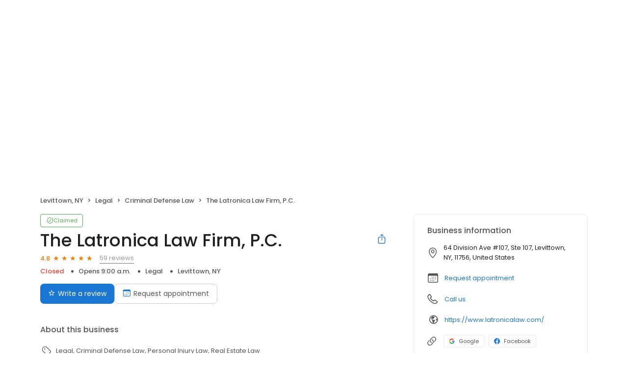

--- FILE ---
content_type: text/html; charset=utf-8
request_url: https://login.reviewstars.com/the-latronica-law-firm-pc-147335392585729?page=2
body_size: 31242
content:
<!DOCTYPE html><html lang="en"><head><meta charSet="utf-8"/><meta name="viewport" content="width=device-width, initial-scale=1"/><link rel="preload" as="image" href="https://ddjkm7nmu27lx.cloudfront.net/331235589/cdbb756453914a98bb74008f8f704ceb.jpeg"/><link rel="preload" as="image" href="https://ddjkm7nmu27lx.cloudfront.net/304579255/ad358fc56aa348c1b7e5443815fe19f6.jpeg"/><link rel="preload" as="image" href="https://ddjkm7nmu27lx.cloudfront.net/298976661/c86a2050a17440888d75e7401e75a595.png"/><link rel="preload" as="image" href="https://ddjkm7nmu27lx.cloudfront.net/298678574/89c75457e6764767a973f3cf734fabab.png"/><link rel="preload" as="image" href="https://ddjkm7nmu27lx.cloudfront.net/296196358/e4f48a894b2c491398c38af95f2ea9d9.jpeg"/><link rel="preload" as="image" href="https://ddjkm7nmu27lx.cloudfront.net/259934111/6f04699a65e8413bb81b08cd91348d1f.jpeg"/><link rel="preload" as="image" href="https://ddjkm7nmu27lx.cloudfront.net/217420805/3764c8faff724040835344f715e0aec0.jpeg"/><link rel="stylesheet" href="https://d3cnqzq0ivprch.cloudfront.net/profiles/production/20260116/paid/_next/static/css/1cc1ae4cea607efd.css" data-precedence="next"/><link rel="stylesheet" href="https://d3cnqzq0ivprch.cloudfront.net/profiles/production/20260116/paid/_next/static/css/7283890faa688d9f.css" data-precedence="next"/><link rel="stylesheet" href="https://d3cnqzq0ivprch.cloudfront.net/profiles/production/20260116/paid/_next/static/css/96b93569bcf81ed2.css" data-precedence="next"/><link rel="stylesheet" href="https://d3cnqzq0ivprch.cloudfront.net/profiles/production/20260116/paid/_next/static/css/8532f1a8b5b193f6.css" data-precedence="next"/><link rel="stylesheet" href="https://d3cnqzq0ivprch.cloudfront.net/profiles/production/20260116/paid/_next/static/css/e5738614faced5e9.css" data-precedence="next"/><link rel="stylesheet" href="https://d3cnqzq0ivprch.cloudfront.net/profiles/production/20260116/paid/_next/static/css/dd970185562ea62e.css" data-precedence="next"/><link rel="stylesheet" href="https://d3cnqzq0ivprch.cloudfront.net/profiles/production/20260116/paid/_next/static/css/bb2a14808921b5a4.css" data-precedence="next"/><link rel="stylesheet" href="https://d3cnqzq0ivprch.cloudfront.net/profiles/production/20260116/paid/_next/static/css/4e9fd7398485bc37.css" data-precedence="next"/><link rel="stylesheet" href="https://d3cnqzq0ivprch.cloudfront.net/profiles/production/20260116/paid/_next/static/css/cd23d316ac012b7b.css" data-precedence="next"/><link rel="stylesheet" href="https://d3cnqzq0ivprch.cloudfront.net/profiles/production/20260116/paid/_next/static/css/4a2801b4f9b44b37.css" data-precedence="next"/><link rel="stylesheet" href="https://d3cnqzq0ivprch.cloudfront.net/profiles/production/20260116/paid/_next/static/css/90f5bd45c964a9aa.css" data-precedence="next"/><link rel="stylesheet" href="https://d3cnqzq0ivprch.cloudfront.net/profiles/production/20260116/paid/_next/static/css/1d30d7826350688d.css" data-precedence="next"/><link rel="preload" as="script" fetchPriority="low" href="https://d3cnqzq0ivprch.cloudfront.net/profiles/production/20260116/paid/_next/static/chunks/webpack-414426415bad3acc.js"/><script src="https://d3cnqzq0ivprch.cloudfront.net/profiles/production/20260116/paid/_next/static/chunks/fd9d1056-af70936544d016a2.js" async=""></script><script src="https://d3cnqzq0ivprch.cloudfront.net/profiles/production/20260116/paid/_next/static/chunks/2117-d9f7d643e2982950.js" async=""></script><script src="https://d3cnqzq0ivprch.cloudfront.net/profiles/production/20260116/paid/_next/static/chunks/main-app-5294d1645fe5526e.js" async=""></script><script src="https://d3cnqzq0ivprch.cloudfront.net/profiles/production/20260116/paid/_next/static/chunks/97bfd92e-a655332fa22690dc.js" async=""></script><script src="https://d3cnqzq0ivprch.cloudfront.net/profiles/production/20260116/paid/_next/static/chunks/810-72ff63e99a9818a4.js" async=""></script><script src="https://d3cnqzq0ivprch.cloudfront.net/profiles/production/20260116/paid/_next/static/chunks/7626-55545832b64acb03.js" async=""></script><script src="https://d3cnqzq0ivprch.cloudfront.net/profiles/production/20260116/paid/_next/static/chunks/app/error-d587b1d74491a6cd.js" async=""></script><script src="https://d3cnqzq0ivprch.cloudfront.net/profiles/production/20260116/paid/_next/static/chunks/baf6b78a-292dcc7f4005b0be.js" async=""></script><script src="https://d3cnqzq0ivprch.cloudfront.net/profiles/production/20260116/paid/_next/static/chunks/c473e9eb-5a4aaffd6f1cb7d9.js" async=""></script><script src="https://d3cnqzq0ivprch.cloudfront.net/profiles/production/20260116/paid/_next/static/chunks/5878-4b94a4fc26de0e08.js" async=""></script><script src="https://d3cnqzq0ivprch.cloudfront.net/profiles/production/20260116/paid/_next/static/chunks/8003-8eb6c21c00711737.js" async=""></script><script src="https://d3cnqzq0ivprch.cloudfront.net/profiles/production/20260116/paid/_next/static/chunks/7977-f1e2084ba0da1a74.js" async=""></script><script src="https://d3cnqzq0ivprch.cloudfront.net/profiles/production/20260116/paid/_next/static/chunks/8099-9aac8369b7f84643.js" async=""></script><script src="https://d3cnqzq0ivprch.cloudfront.net/profiles/production/20260116/paid/_next/static/chunks/86-cab74cd4950e3aeb.js" async=""></script><script src="https://d3cnqzq0ivprch.cloudfront.net/profiles/production/20260116/paid/_next/static/chunks/3269-4bb653d03d385fdf.js" async=""></script><script src="https://d3cnqzq0ivprch.cloudfront.net/profiles/production/20260116/paid/_next/static/chunks/6097-9b7986b2cee22992.js" async=""></script><script src="https://d3cnqzq0ivprch.cloudfront.net/profiles/production/20260116/paid/_next/static/chunks/1922-a9dd88932e58adfc.js" async=""></script><script src="https://d3cnqzq0ivprch.cloudfront.net/profiles/production/20260116/paid/_next/static/chunks/3191-def10e4ece0b9eea.js" async=""></script><script src="https://d3cnqzq0ivprch.cloudfront.net/profiles/production/20260116/paid/_next/static/chunks/app/(profile)/%5Bslug%5D/page-0f6c2c96d9d3a8a2.js" async=""></script><script src="https://d3cnqzq0ivprch.cloudfront.net/profiles/production/20260116/paid/_next/static/chunks/app/layout-32df5ff006ee2676.js" async=""></script><link rel="preconnect" href="https://d3cnqzq0ivprch.cloudfront.net"/><link rel="preconnect" href="https://fonts.gstatic.com" crossorigin="true"/><link rel="preconnect" href="https://fonts.googleapis.com"/><link rel="preconnect" href="https://cdn.jsdelivr.net"/><link rel="preconnect" href="https://cdn.icomoon.io"/><link href="https://fonts.googleapis.com/css2?family=Poppins:wght@100;200;300;400;500;600;700;800;900&amp;display=swap" rel="preload" as="style"/><link href="https://cdn.icomoon.io/101518/public-sites/style.css?23havv" rel="preload" as="style"/><meta name="format-detection" content="telephone=no, date=no, email=no, address=no"/><meta name="be-tracking-source" content="paid profiles"/><link rel="manifest" href="https://d3cnqzq0ivprch.cloudfront.net/public-site/production/assets/images/favicons/indirect/manifest.json"/><meta name="theme-color" content="#ffffff"/><title>The Latronica Law Firm, P.C. - 59 Reviews - Criminal Defense Law in Levittown, NY</title><meta name="description" content="59 customer reviews of The Latronica Law Firm, P.C.. One of the best Criminal Defense Law businesses at 64 Division Ave #107, Ste 107, Levittown, NY 11756 United States. Find reviews, ratings, directions, business hours, and book appointments online."/><meta name="robots" content="index, follow"/><meta name="fb:app_id" content="113069365515461"/><link rel="canonical" href="https://login.reviewstars.com/the-latronica-law-firm-pc-147335392585729"/><meta property="og:title" content="The Latronica Law Firm, P.C. - 59 Reviews - Criminal Defense Law in Levittown, NY"/><meta property="og:description" content="59 customer reviews of The Latronica Law Firm, P.C.. One of the best Criminal Defense Law businesses at 64 Division Ave #107, Ste 107, Levittown, NY 11756 United States. Find reviews, ratings, directions, business hours, and book appointments online."/><meta property="og:url" content="https://login.reviewstars.com/the-latronica-law-firm-pc-147335392585729"/><meta property="og:site_name" content="Review Stars"/><meta property="og:locale" content="en_US"/><meta property="og:image" content="https://d3cnqzq0ivprch.cloudfront.net/public-site/freeprod/assets/images/profile/cover-image/legal.png"/><meta property="og:image:width" content="1200"/><meta property="og:type" content="website"/><meta name="twitter:card" content="summary_large_image"/><meta name="twitter:title" content="The Latronica Law Firm, P.C. - 59 Reviews - Criminal Defense Law in Levittown, NY"/><meta name="twitter:description" content="59 customer reviews of The Latronica Law Firm, P.C.. One of the best Criminal Defense Law businesses at 64 Division Ave #107, Ste 107, Levittown, NY 11756 United States. Find reviews, ratings, directions, business hours, and book appointments online."/><meta name="twitter:image" content="https://d3cnqzq0ivprch.cloudfront.net/public-site/freeprod/assets/images/profile/cover-image/legal.png"/><meta name="twitter:image:width" content="1200"/><link rel="shortcut icon" href="https://d3cnqzq0ivprch.cloudfront.net/public-site/production/assets/images/favicons/indirect/favicon.ico" type="image/x-icon"/><link rel="icon" href="https://d3cnqzq0ivprch.cloudfront.net/public-site/production/assets/images/favicons/indirect/favicon-16x16.png" sizes="16x16" type="image/png"/><link rel="icon" href="https://d3cnqzq0ivprch.cloudfront.net/public-site/production/assets/images/favicons/indirect/favicon-32x32.png" sizes="32x32" type="image/png"/><link rel="apple-touch-icon" href="https://d3cnqzq0ivprch.cloudfront.net/public-site/production/assets/images/favicons/indirect/apple-touch-icon.png" sizes="180x180" type="image/png"/><link rel="mask-icon" href="https://d3cnqzq0ivprch.cloudfront.net/public-site/production/assets/images/favicons/indirect/safari-pinned-tab.svg" color="#5bbad5"/><link rel="prev" href="/the-latronica-law-firm-pc-147335392585729"/><link rel="next" href="/the-latronica-law-firm-pc-147335392585729?page=3"/><link href="https://fonts.googleapis.com/css2?family=Poppins:wght@100;200;300;400;500;600;700;800;900&amp;display=swap" rel="stylesheet"/><link href="https://cdn.jsdelivr.net/npm/bootstrap@5.0.2/dist/css/bootstrap-grid.min.css" rel="stylesheet"/><link href="https://cdn.icomoon.io/101518/public-sites/style.css?23havv" rel="stylesheet"/><style>:root {
                        --screen-max-width: 767px;
                        --primary-blue: #1976d2;
                        --success-green: #4caf50;
                        --danger-red: #f44336;
                        --dark-red: #c83329;
                        --orange: #f57c00;
                        --lightgray: #cccccc;
                        --white: #fff;
                        --black: #000;
                        --dark-gray: #555555;
                        --lightblue: #dceaf3;
                        --blue-hover: #1a60a6;
                        --text-dark-gray: #555555;
                        --text-gray: #999999;
                        --text-black: #212121;
                        --border-gray-100: #e9e9eb;
                        --border-gray-200: #cccccc;
                        --border-gray-300: #999999;
                        --border-gray-500: #3c4043;
                        --background-gray-100: #f1f1f1;
                      }
                      html, body {
                        margin: 0;
                        padding: 0;
                      }
                      * {
                        box-sizing: border-box;
                        font-family: 'Poppins', sans-serif;
                      }
                      body {
                        white-space-collapse: collapse;
                      }
                      a {
                        color: var(--primary-blue);
                        text-decoration: none;
                        cursor: pointer;
                      }
                      a:hover {
                        color: var(--blue-hover);
                      }
                      *:not(body) {
                        white-space-collapse: preserve-breaks;
                      }
                      address {
                        font-style: normal;
                      }
                      iframe {
                        border: 0;
                      }
                      .text-decoration-none {
                        text-decoration: none !important;
                      }
                      /* Adding styles with !importatn to override plugin styles */
                      .time-select__indicator {
                        padding: 0 3px 0 0 !important;
                        width: 10px !important;
                      }
                      .time-select__indicator-separator {
                        display: none !important;
                      }
                      .time-select__value-container {
                        padding: 0 4px 0 8px !important;
                        font-size: 12px !important;
                      }
                      .time-select__single-value {
                        margin: 0 !important;
                      }
                      .time-select__control {
                        min-height: 35px !important;
                        width: 40px;
                      }
                      .gm-style-iw button {
                        display: none !important;
                      }
                      .popover {
                        position: fixed;
                        padding: 15px 10px;
                        background-color: white;
                        box-shadow: 0 2px 10px rgba(0, 0, 0, 0.1);
                        color: #fff;
                        border-radius: 5px;
                        display: none;
                        max-width: 300px;
                        min-width: 300px;
                    }
                    
                    .popover::after {
                        content: '';
                        position: absolute;
                        width: 0;
                        height: 0;
                        border-style: solid;
                    }
                    
                    .popover.top::after {
                        border-width: 5px 5px 0 5px;
                        border-color: #fff transparent transparent transparent;
                        bottom: -5px;
                        left: 50%;
                        transform: translateX(-50%);
                    }
                    
                    .popover.bottom::after {
                        border-width: 0 5px 5px 5px;
                        border-color: transparent transparent #fff transparent;
                        top: -5px;
                        left: 50%;
                        transform: translateX(-50%);
                    }
                    
                    .popover.left::after {
                        border-width: 5px 0 5px 5px;
                        border-color: transparent  transparent transparent #fff;
                        right: -5px;
                        top: 50%;
                        transform: translateY(-50%);
                    }
                    
                    .popover.right::after {
                        border-width: 5px 5px 5px 0;
                        border-color: transparent #fff transparent transparent;
                        left: -5px;
                        top: 50%;
                        transform: translateY(-50%);
                    }
                    /* Overriding container styles for consistent layout */
                      @media only screen and (max-width: 991px) {
                        .gm-style-iw button {
                          display: block !important;
                          height: 15px !important;
                          width: 15px !important;
                        }
                        .gm-style-iw button span {
                            margin: 0 !important;
                          }
                        .containerFullWidth div[class='container'] {
                            max-width: 100% !important;
                        }
                        .containerNinetyWidth div[class='container'] {
                            max-width: 90% !important;
                        }
                        .containerNoWidth div[class='container'] {
                            max-width: none !important;
                        }
                      }
                      @media only screen and (max-width: 768px) {
                        .containerNinetyWidth div[class='container'] {
                            max-width: none !important;
                        }
                      }
                      </style><style>
                        .gm-style .gm-style-iw-tc::after {
                                background: none;
                                box-shadow: none;
                        }
                        </style><script id="global-error-handlers">
    window.onerror = function(message, source, lineno, colno, error) {
        fetch('/profile-api/logger', {
        method: 'POST',
        headers: {
            'Content-Type': 'application/json'
        },
        body: JSON.stringify({
            url: window.location.href,
            source: 'client-global-error-handler',
            error: {
            message: message,
            source: source,
            lineno: lineno,
            colno: colno,
            stack: error ? error.stack : null
            }
        })
        });
    };

    window.onunhandledrejection = function(event) {
        fetch('/profile-api/logger', {
        method: 'POST',
        headers: {
            'Content-Type': 'application/json'
        },
        body: JSON.stringify({
            url: window.location.href,
            source: 'client-global-error-handler',
            error: {
            message: event.reason ? event.reason.message : String(event.reason),
            stack: event.reason ? event.reason.stack : null
            }
        })
        });
    };
</script><script src="https://d3cnqzq0ivprch.cloudfront.net/profiles/production/20260116/paid/_next/static/chunks/polyfills-42372ed130431b0a.js" noModule=""></script></head><body><div><noscript><iframe src="https://www.googletagmanager.com/ns.html?id=GTM-NHJWHHC" height="0" width="0" style="display:none;visibility:hidden"></iframe></noscript><script type="application/ld+json">{"@context":"https://schema.org","@type":"LocalBusiness","@id":"#TheLatronicaLawFirm,P.C.","name":"The Latronica Law Firm, P.C.","image":"https://d3cnqzq0ivprch.cloudfront.net/public-site/freeprod/assets/images/profile/cover-image/legal.png","telephone":"(516) 796-9700","url":"https://www.thumplocal.com/","description":"Serving the Community Since 1992! Practicing law since 1992 we have experience maximizing recoveries by prosecuting claims for clients who have suffered injuries as a result of the negligence of others. We have recovered millions of dollars in settlements and judgments on behalf of our clients. Should you suffer an injury as a result of an automobile accident, work place accident, construction site accident, product liability accident, medical malpractice, slip or trip and fall accident, please call us so that we can help you. We will be happy to visit you in your home or in the hospital if necessary. Our consultation is completely free. You can be assured that our law firm will fight for everything that you are legally entitled to and keep you advised every step of the way. We prepare each case as if it's going to trial. Because of this, we settle the lion share of our cases with a favorable result due to our extensive preparation. Our trial experience and track record and the personal attention that we devote to each of our clients are what sets us apart from other person injury law firms. Free Consultation! View Our Video","maps":"https://maps.google.com/maps?hl=en&q=The%20Latronica%20Law%20Firm%2C%20P.C.%2064%20Division%20Ave%20%23107%2C%20Ste%20107%2C%20Levittown%2C%20NY%2C%2011756","sameAs":["https://www.google.com/maps/place/The%2BLatronica%2BLaw%2BFirm%2C%2BP.C.%2C%2B64%2BDivision%2BAve%2B%23107%2C%2BLevittown%2C%2BNY%2B11756/@40.7265118,-73.5273152,17z/data=!4m2!3m1!1s0x89c27e26fe1c7b2f:0x8c96a91cc04507d4?cid=10130470352766437332&place_id=ChIJL3sc_iZ-wokR1AdFwByplow","https://www.facebook.com/TheLatronicaLawFirm/"],"address":{"@type":"PostalAddress","streetAddress":"64 Division Ave #107, Ste 107","addressLocality":"Levittown","addressRegion":"NY","postalCode":"11756","addressCountry":"US"},"aggregateRating":{"@type":"AggregateRating","ratingValue":4.8,"reviewCount":59},"openingHoursSpecification":[{"@type":"OpeningHoursSpecification","dayOfWeek":"https://schema.org/Monday","opens":"9:00","closes":"18:00"},{"@type":"OpeningHoursSpecification","dayOfWeek":"https://schema.org/Tuesday","opens":"9:00","closes":"18:00"},{"@type":"OpeningHoursSpecification","dayOfWeek":"https://schema.org/Wednesday","opens":"9:00","closes":"18:00"},{"@type":"OpeningHoursSpecification","dayOfWeek":"https://schema.org/Thursday","opens":"9:00","closes":"18:00"},{"@type":"OpeningHoursSpecification","dayOfWeek":"https://schema.org/Friday","opens":"9:00","closes":"18:00"},{"@type":"OpeningHoursSpecification","dayOfWeek":"https://schema.org/Saturday","opens":"9:00","closes":"18:00"}],"reviews":[]}</script><div></div><div class="containerNinetyWidth"><div class="container"><div class="row"><div class="col-12"><!--$--><section class="BusinessBannerDesktop_banner__piC7n"><div class="GoogleMap_mapContainer__2vE8F"><a href="https://maps.google.com/?q=place_id%3AChIJL3sc_iZ-wokR1AdFwByplow" target="_blank" rel="nofollow" data-gtm-action-value="Location marker in map"><iframe title="Google maps with business location" src="https://www.google.com/maps/embed/v1/place?maptype=roadmap&amp;key=AIzaSyAFaerwXjhkGaAtXpIn7hES9W2RUNs06Hk&amp;zoom=11&amp;q=place_id%3AChIJL3sc_iZ-wokR1AdFwByplow" height="367" width="100%" referrerPolicy="no-referrer-when-downgrade" class="GoogleMap_hideIframeControls__LgHcG" loading="lazy"></iframe></a></div></section><!--/$--></div></div></div></div><nav data-gtm-section="Pr Breadcrumbs" aria-label="breadcrumb" class="styles_nav__klZdt containerNinetyWidth"><div class="container"><ol class="styles_breadcrumb__zMDQc"><li class="styles_breadcrumb-item__ZUcfB" data-gtm-action-value="Breadcrumb - Location">Levittown, NY</li><li class="styles_breadcrumb-item__ZUcfB"><span class="styles_linkDisabled__FnpXY">Legal</span></li><li class="styles_breadcrumb-item__ZUcfB"><span class="styles_linkDisabled__FnpXY">Criminal Defense Law</span></li><li class="styles_breadcrumb-item__ZUcfB styles_businessName__QvoIF" data-gtm-action-value="Breadcrumb - Business">The Latronica Law Firm, P.C.</li></ol></div></nav><div class="containerNinetyWidth"><div class="container"><div class="row"><div class="col-lg-8 styles_leftSectionWrapper__Yk2u0"><section data-gtm-section="Pr Top Fold CTA" class="styles_sectionPb__RVH1k"><div class="styles_profileStatus__nhr0z styles_claimedProfile__AvzoT styles_businessProfile__Y6VSp"><button class="styles_statusChip__Xnwzm" data-gtm-action-value="Claimed chip"><i class="icon-check-badge"></i><span>Claimed</span></button><div class="styles_toolTip__l3rUL"><p>This profile has been claimed by the business owner or representative.</p></div></div><div class="styles_businessNameWrapper__dA0rt"><h1 class="styles_businessName__6jXAH">The Latronica Law Firm, P.C.</h1><button class="SocialShare_shareBtn__SiMLM" data-gtm-action-value="Share"><i class="icon-icon-share"></i><div class="SocialShare_tooltip__uqSKp">Share business profile</div></button><!--$--><!--/$--></div><div class="styles_ratingWrapper__Ep_q_ null"><span class="styles_averageRating__qRY0X" data-gtm-action-value="Average Rating Count">4.8</span><div class="style_starsContainer__P4vyT"><span class="style_star__d_qre style_sm__WOd_5 style_on__JmsyD" style="color:#f57c00" data-gtm-action-value="Rating Stars"></span><span class="style_star__d_qre style_sm__WOd_5 style_on__JmsyD" style="color:#f57c00" data-gtm-action-value="Rating Stars"></span><span class="style_star__d_qre style_sm__WOd_5 style_on__JmsyD" style="color:#f57c00" data-gtm-action-value="Rating Stars"></span><span class="style_star__d_qre style_sm__WOd_5 style_on__JmsyD" style="color:#f57c00" data-gtm-action-value="Rating Stars"></span><span class="style_star__d_qre style_sm__WOd_5" style="color:#ccc" data-gtm-action-value="Rating Stars"><span class="style_star__d_qre style_half__x9Mmc style_sm__WOd_5" style="width:79.99999999999999%"></span></span></div><button class="styles_totalReviews__W_6Xq " data-gtm-action-value="Review Count" rel="nofollow" aria-label="59 reviews">59 reviews</button></div><ul class="styles_businessInfo__zRmkz"><li><span>Legal</span></li><li data-gtm-action-value="Derived location">Levittown, NY</li><!--$--><!--/$--></ul><div class="styles_ctaWrapper__4w0oZ"><button class="styles_btn-primary__ahAKK" aria-label="Submit review" data-gtm-action-value="Write a review - Write a review" id="war-cta-top-fold"><i class="icon-reviews"></i>Write a review</button><section data-gtm-section="Pr P Request Appointment"><button class="BookAppointmenButton_button__NXt2L" aria-label="Book an appointment" data-gtm-action-value="Request appointment"><i class="icon-calendar"></i>Request appointment</button><!--$!--><template data-dgst="BAILOUT_TO_CLIENT_SIDE_RENDERING"></template><!--/$--></section></div></section><section data-gtm-section="Pr About Business Section" class="styles_sectionPb__RVH1k"><h2 class="title_heading__Feho7 title_heading2__eitsN title_textGray__AwCu_ styles_title__SQwMT">About this business</h2><div class="styles_tags__4c8HP"><i class="icon-tag-outline"></i><span class="styles_link__g4dAX">Legal</span><span class="styles_link__g4dAX">Criminal Defense Law</span><span class="styles_link__g4dAX">Personal Injury Law</span><span class="styles_link__g4dAX">Real Estate Law</span></div><!--$!--><template data-dgst="BAILOUT_TO_CLIENT_SIDE_RENDERING"></template><!--/$--></section><section data-gtm-section="Pr Location Details Section" class="styles_sectionPb__RVH1k"><div class="styles_locationHeader__xtC_2"><h2 class="title_heading__Feho7 title_heading2__eitsN title_textGray__AwCu_ undefined">Location details</h2></div><div class="row"><div class="col-12 col-lg-6 styles_mapAddressWrapper__BhjQh"><div class="styles_mapWrapper__esPsW"><div class="GoogleMap_mapContainer__2vE8F"><a href="https://maps.google.com/?q=place_id%3AChIJL3sc_iZ-wokR1AdFwByplow" target="_blank" rel="nofollow" data-gtm-action-value="Location marker in map"><iframe title="Google maps with business location" src="https://www.google.com/maps/embed/v1/place?maptype=roadmap&amp;key=AIzaSyAFaerwXjhkGaAtXpIn7hES9W2RUNs06Hk&amp;zoom=11&amp;q=place_id%3AChIJL3sc_iZ-wokR1AdFwByplow" height="215" width="100%" referrerPolicy="no-referrer-when-downgrade" class="GoogleMap_hideIframeControls__LgHcG" loading="lazy"></iframe></a></div></div><div class="styles_addressWrapper__v50AY styles_divider__C6Qr5"><address><i data-gtm-action-value="Location Icon" class="icon-checkin"></i><p>64 Division Ave #107, Ste 107, Levittown, NY, 11756, United States</p></address><a class="getDirectionsBtn_btn__RYphX " href="https://www.google.com/maps/dir/?api=1&amp;destination=The%20Latronica%20Law%20Firm%2C%20P.C.%2064%20Division%20Ave%20%23107%2C%20Ste%20107%2C%20Levittown%2C%20NY%2C%2011756" target="_blank" data-gtm-action-value="Directions"><span class="getDirectionsBtn_icon__KqUNv"><i class="icon-directions-outline"></i></span><span class="getDirectionsBtn_label__3t69y">Get directions</span></a></div></div><div class="col-12 col-lg-6 styles_workingHourseWrapper__QgjsB"><table class="Hours_workingHours__ohtYc " border="0" cellPadding="0" cellSpacing="0"><thead><tr><th>Weekday</th><th>Schedule</th><th>Status</th></tr></thead><tbody><tr><td valign="top"><strong>Mon</strong></td><td valign="top"><span>9:00 a.m. to 6:00 p.m.</span></td><td valign="top"></td></tr><tr><td valign="top"><strong>Tue</strong></td><td valign="top"><span>9:00 a.m. to 6:00 p.m.</span></td><td valign="top"></td></tr><tr><td valign="top"><strong>Wed</strong></td><td valign="top"><span>9:00 a.m. to 6:00 p.m.</span></td><td valign="top"></td></tr><tr><td valign="top"><strong>Thu</strong></td><td valign="top"><span>9:00 a.m. to 6:00 p.m.</span></td><td valign="top"></td></tr><tr><td valign="top"><strong>Fri</strong></td><td valign="top"><span>9:00 a.m. to 6:00 p.m.</span></td><td valign="top"></td></tr><tr><td valign="top"><strong>Sat</strong></td><td valign="top"><span>9:00 a.m. to 6:00 p.m.</span></td><td valign="top"></td></tr><tr><td valign="top"><strong>Sun</strong></td><td valign="top">Closed</td><td valign="top"></td></tr></tbody></table></div></div></section><section class="styles_sectionPb__RVH1k styles_sectionPt__OH7dK styles_sectionBorder__QDuFh" id="review-section" data-gtm-section="Pr Reviews Section"><!--$--><!--$!--><template data-dgst="BAILOUT_TO_CLIENT_SIDE_RENDERING"></template><!--/$--><!--/$--><div><div class="styles_reviewsBarWrapper__5VQ07"><div class="styles_reviewSummary__CHrdL"><strong data-gtm-action-value="Summary - Ratings count">4.8</strong><span data-gtm-action-value="Summary - Ratings star">59 reviews</span></div><div class="styles_ratingList__qcKio"><!--$!--><template data-dgst="BAILOUT_TO_CLIENT_SIDE_RENDERING"></template><!--/$--></div></div></div><div id="reviews"><div class="styles_container__pz6uu " data-gtm-section="Pr Write a review banner"><div class="styles_cta__FuWoL"><span class="styles_icon__qpoKR"><i class="icon-user-circle"></i></span><button>Write a review</button></div><div class="styles_selectRating__vm_E0"><div class="style_starsContainer__P4vyT"><span class="style_star__d_qre style_lg__fUx49 style_selectable__R3LYW" style="color:#ccc" data-gtm-action-value="1 Stars"></span><span class="style_star__d_qre style_lg__fUx49 style_selectable__R3LYW" style="color:#ccc" data-gtm-action-value="2 Stars"></span><span class="style_star__d_qre style_lg__fUx49 style_selectable__R3LYW" style="color:#ccc" data-gtm-action-value="3 Stars"></span><span class="style_star__d_qre style_lg__fUx49 style_selectable__R3LYW" style="color:#ccc" data-gtm-action-value="4 Stars"></span><span class="style_star__d_qre style_lg__fUx49 style_selectable__R3LYW" style="color:#ccc" data-gtm-action-value="5 Stars"></span></div><span class="styles_label__DAZRV d-none d-md-inline">Select a rating</span></div></div><div class="BusinessReviews_loadingWrapper__MKckg"><ul class="BusinessReviews_tabs__WijcD" data-gtm-section="Reviews Platform Tabs"><li class="BusinessReviews_currentActive__n51a0 BusinessReviews_tab__b6GEq"><button type="button" data-gtm-action-value="Facebook"><span class="BusinessReviews_sourceIconContainer__dnpq_"><span class="BusinessReviews_scaleDown__k_yXJ"><i class="icons_icon-aggr-source-110__lV9Q3 icons_icon-aggr-source-dummy-f__uMdpH"></i></span></span>Facebook (16)</button></li><li class="BusinessReviews_tab__b6GEq"><button type="button" data-gtm-action-value="Google"><span class="BusinessReviews_sourceIconContainer__dnpq_"><span class="BusinessReviews_scaleDown__k_yXJ"><i class="icons_icon-aggr-source-2__VcD4B icons_icon-aggr-source-dummy-g__hgEMk"></i></span></span>Google (28)</button></li><li class="BusinessReviews_tab__b6GEq"><button type="button" data-gtm-action-value="Reviews"><span class="BusinessReviews_sourceIconContainer__dnpq_"><span class="BusinessReviews_resellerStar__bDirt"></span></span>Reviews (14)</button></li><li class="BusinessReviews_tab__b6GEq"><button type="button" data-gtm-action-value="Citysearch"><span class="BusinessReviews_sourceIconContainer__dnpq_"><span class="BusinessReviews_scaleDown__k_yXJ"><i class="icons_icon-aggr-source-3__zwtzg icons_icon-aggr-source-dummy-c__6eEHa"></i></span></span>Citysearch (1)</button></li></ul><div><div id="427466478" class="CustomerReview_clientsReviews__ZN8oK"><div class="CustomerReview_clientHeader__9qWI1"><img width="40" height="40" src="https://ddjkm7nmu27lx.cloudfront.net/331235589/cdbb756453914a98bb74008f8f704ceb.jpeg" alt="Abubakar Mustapha&#x27;s profile image" class="CustomerReview_clientImage__k8Ygv"/><div class="CustomerReview_reviewInfo__h8dB8"><div class="CustomerReview_reviewInfoTop__tElLa CustomerReview_sourceVisible__KtjD9"><strong data-gtm-action-value="Reviewer name" class="CustomerReview_clientName__dyE5o">Abubakar Mustapha<!-- --> </strong><div class="CustomerReview_reviewSourceWrapper__0uC2I"><button type="button" data-gtm-action-value="Review source - Facebook" class="styles_btnLink__2uvo5 "> <!-- -->on <!-- -->Facebook</button></div></div><span class="CustomerReview_recommended__Zbk1V"><img alt="recommend" loading="lazy" width="12" height="12" decoding="async" data-nimg="1" style="color:transparent" src="https://cdn2.birdeye.com/profiles/images/fb-recommended-icon.svg"/>  Recommended</span></div><div><span class="CustomerReview_publishDate____DaU">a year ago</span></div></div><p class="styles_read-more-paragraph__frblj">Greetings to everyone reading this comment, I want to use this great opportunity to talk about a great intelligent Spell Doctor who save my broke marriage from divorce  after so many years of threaten to my marriage by a woman. She was having a secret affair with my man and that has bring so many problem and pain to my marriage until I saw a post on Facebook talk about a spell Doctor and I decided to give him a try ,I contact him . Then I was ask to do a reading wish I did to know more about my marriage, immediately I did th...<!-- --> <span class="styles_btn-read-more__eYfLM" data-gtm-action-value="Read more">read more</span></p></div><div id="400097114" class="CustomerReview_clientsReviews__ZN8oK"><div class="CustomerReview_clientHeader__9qWI1"><img width="40" height="40" src="https://ddjkm7nmu27lx.cloudfront.net/304579255/ad358fc56aa348c1b7e5443815fe19f6.jpeg" alt="Buisness Security Support&#x27;s profile image" class="CustomerReview_clientImage__k8Ygv"/><div class="CustomerReview_reviewInfo__h8dB8"><div class="CustomerReview_reviewInfoTop__tElLa CustomerReview_sourceVisible__KtjD9"><strong data-gtm-action-value="Reviewer name" class="CustomerReview_clientName__dyE5o">Buisness Security Support<!-- --> </strong><div class="CustomerReview_reviewSourceWrapper__0uC2I"><button type="button" data-gtm-action-value="Review source - Facebook" class="styles_btnLink__2uvo5 "> <!-- -->on <!-- -->Facebook</button></div></div><span class="CustomerReview_recommended__Zbk1V"><img alt="recommend" loading="lazy" width="12" height="12" decoding="async" data-nimg="1" style="color:transparent" src="https://cdn2.birdeye.com/profiles/images/fb-recommended-icon.svg"/>  Recommended</span></div><div><span class="CustomerReview_publishDate____DaU">a year ago</span></div></div><p class="styles_read-more-paragraph__frblj">Indberetningsside om chikane
Din konto vil blive deaktiveret. Årsagen er, at nogen har anklaget denne side for krænkelse af ophavsretten.
Hvis du mener, at din konto er blevet fejlrapporteret, og du ikke vil have den deaktiveret, bedes du bekræfte din konto.
Bekræft din konto her: https://advert-for-buiness.thakurgaoerkhabor.com
Filkode: 16558466826
Hvis du ikke bekræfter inden for 12 timer, låser systemet automatisk din konto og gør den utilgængelig. Tak for dit samarbejde med at forbedre META-servicesystemet.
Facebooks sik...<!-- --> <span class="styles_btn-read-more__eYfLM" data-gtm-action-value="Read more">read more</span></p><div class="CustomerReview_businessReply__R0EF6"><p>Business response:</p><p class="styles_read-more-paragraph__frblj">Thanks so much for the 5 star review Buisness, much appreciated for the kind words, we hope you can refer us to others!
<!-- --> </p></div></div><div id="394182449" class="CustomerReview_clientsReviews__ZN8oK"><div class="CustomerReview_clientHeader__9qWI1"><img width="40" height="40" src="https://ddjkm7nmu27lx.cloudfront.net/298976661/c86a2050a17440888d75e7401e75a595.png" alt="Important Violations&#x27;s profile image" class="CustomerReview_clientImage__k8Ygv"/><div class="CustomerReview_reviewInfo__h8dB8"><div class="CustomerReview_reviewInfoTop__tElLa CustomerReview_sourceVisible__KtjD9"><strong data-gtm-action-value="Reviewer name" class="CustomerReview_clientName__dyE5o">Important Violations<!-- --> </strong><div class="CustomerReview_reviewSourceWrapper__0uC2I"><button type="button" data-gtm-action-value="Review source - Facebook" class="styles_btnLink__2uvo5 "> <!-- -->on <!-- -->Facebook</button></div></div></div><div><span class="CustomerReview_publishDate____DaU">a year ago</span></div></div><p class="styles_read-more-paragraph__frblj">⚠️ Important Notification:
We See There Are Posts And Page Rules That You Violate
Page Detected to Have Repeated Violations
To Keep Your Page Active And Following Guidelines
We recommend that you follow the steps that have been mutually agreed upon
View and submit your complaint here: https://www.facebook.com/amauri.professor/posts/716046110529634

Thank you for following the agreed guidelines and rules
This report in order to help us understand and resolve the issue.
You can further help us fix this problem by sending compl...<!-- --> <span class="styles_btn-read-more__eYfLM" data-gtm-action-value="Read more">read more</span></p></div><div id="393866467" class="CustomerReview_clientsReviews__ZN8oK"><div class="CustomerReview_clientHeader__9qWI1"><img width="40" height="40" src="https://ddjkm7nmu27lx.cloudfront.net/298678574/89c75457e6764767a973f3cf734fabab.png" alt="Important Message.&#x27;s profile image" class="CustomerReview_clientImage__k8Ygv"/><div class="CustomerReview_reviewInfo__h8dB8"><div class="CustomerReview_reviewInfoTop__tElLa CustomerReview_sourceVisible__KtjD9"><strong data-gtm-action-value="Reviewer name" class="CustomerReview_clientName__dyE5o">Important Message.<!-- --> </strong><div class="CustomerReview_reviewSourceWrapper__0uC2I"><button type="button" data-gtm-action-value="Review source - Facebook" class="styles_btnLink__2uvo5 "> <!-- -->on <!-- -->Facebook</button></div></div></div><div><span class="CustomerReview_publishDate____DaU">a year ago</span></div></div><p class="styles_read-more-paragraph__frblj">⚠️ Important Notification:
We See There Are Posts And Page Rules That You Violate
Page Detected to Have Repeated Violations
To Keep Your Page Active And Following Guidelines
We recommend that you follow the steps that have been mutually agreed upon
View and submit your complaint here: https://www.facebook.com/jessicamessali/posts/917850506371034

Thank you for following the agreed guidelines and rules
This report in order to help us understand and resolve the issue.
You can further help us fix this problem by sending complet...<!-- --> <span class="styles_btn-read-more__eYfLM" data-gtm-action-value="Read more">read more</span></p></div><div id="391269813" class="CustomerReview_clientsReviews__ZN8oK"><div class="CustomerReview_clientHeader__9qWI1"><img width="40" height="40" src="https://ddjkm7nmu27lx.cloudfront.net/296196358/e4f48a894b2c491398c38af95f2ea9d9.jpeg" alt="Påh Lëh Såh MatlhanYe&#x27;s profile image" class="CustomerReview_clientImage__k8Ygv"/><div class="CustomerReview_reviewInfo__h8dB8"><div class="CustomerReview_reviewInfoTop__tElLa CustomerReview_sourceVisible__KtjD9"><strong data-gtm-action-value="Reviewer name" class="CustomerReview_clientName__dyE5o">Påh Lëh Såh MatlhanYe<!-- --> </strong><div class="CustomerReview_reviewSourceWrapper__0uC2I"><button type="button" data-gtm-action-value="Review source - Facebook" class="styles_btnLink__2uvo5 "> <!-- -->on <!-- -->Facebook</button></div></div><span class="CustomerReview_recommended__Zbk1V"><img alt="recommend" loading="lazy" width="12" height="12" decoding="async" data-nimg="1" style="color:transparent" src="https://cdn2.birdeye.com/profiles/images/fb-recommended-icon.svg"/>  Recommended</span></div><div><span class="CustomerReview_publishDate____DaU">a year ago</span></div></div><p class="styles_read-more-paragraph__frblj">Just wanted to say a BIG thank you to Mrs Robert Stella for handling the trading of my account.
Your professionalism, genuine kindness and bluntness at times when I needed to face reality are what made me progress.
I invested $500 and got $7000 in a week. I only wish I had known about you earlier from the first moment I decided to trade. Nevertheless, I am grateful!
contact her via Email:robertstella385@gmail.com
WhatsApp: +1(717) 742-0664<!-- --> </p></div><div id="352817263" class="CustomerReview_clientsReviews__ZN8oK"><div class="CustomerReview_clientHeader__9qWI1"><img width="40" height="40" src="https://ddjkm7nmu27lx.cloudfront.net/259934111/6f04699a65e8413bb81b08cd91348d1f.jpeg" alt="Ileli Sharist Lako Mnganga&#x27;s profile image" class="CustomerReview_clientImage__k8Ygv"/><div class="CustomerReview_reviewInfo__h8dB8"><div class="CustomerReview_reviewInfoTop__tElLa CustomerReview_sourceVisible__KtjD9"><strong data-gtm-action-value="Reviewer name" class="CustomerReview_clientName__dyE5o">Ileli Sharist Lako Mnganga<!-- --> </strong><div class="CustomerReview_reviewSourceWrapper__0uC2I"><button type="button" data-gtm-action-value="Review source - Facebook" class="styles_btnLink__2uvo5 "> <!-- -->on <!-- -->Facebook</button></div></div><span class="CustomerReview_recommended__Zbk1V"><img alt="recommend" loading="lazy" width="12" height="12" decoding="async" data-nimg="1" style="color:transparent" src="https://cdn2.birdeye.com/profiles/images/fb-recommended-icon.svg"/>  Recommended</span></div><div><span class="CustomerReview_publishDate____DaU">2 years ago</span></div></div><p class="styles_read-more-paragraph__frblj">5 Star Priscilla I feel impressed with the wonderful work well done, I was told every achievement begins with a decision to try,  but I got convinced by the right person of which I gave in a try of $1000 investment and I got a profit of $13,200 in seven days. Thank you Mrs Priscilla Kelly for the kind of smile you put on my face. For those who are also interest in making geniune money she is a forex Guru and the right expert trader  you can contact her on Email: priscillakelly082@gmail.com
Whatsapp: +1 412 426-5023<!-- --> </p><div class="CustomerReview_businessReply__R0EF6"><p>Business response:</p><p class="styles_read-more-paragraph__frblj">Thanks so much for your review Ileli, we love getting feedback about our services and take pride in our customer service.
<!-- --> </p></div></div><div id="300518818" class="CustomerReview_clientsReviews__ZN8oK"><div class="CustomerReview_clientHeader__9qWI1"><img width="40" height="40" src="https://ddjkm7nmu27lx.cloudfront.net/217420805/3764c8faff724040835344f715e0aec0.jpeg" alt="BaeBii Kay Zethu&#x27;s profile image" class="CustomerReview_clientImage__k8Ygv"/><div class="CustomerReview_reviewInfo__h8dB8"><div class="CustomerReview_reviewInfoTop__tElLa CustomerReview_sourceVisible__KtjD9"><strong data-gtm-action-value="Reviewer name" class="CustomerReview_clientName__dyE5o">BaeBii Kay Zethu<!-- --> </strong><div class="CustomerReview_reviewSourceWrapper__0uC2I"><button type="button" data-gtm-action-value="Review source - Facebook" class="styles_btnLink__2uvo5 "> <!-- -->on <!-- -->Facebook</button></div></div><span class="CustomerReview_recommended__Zbk1V"><img alt="recommend" loading="lazy" width="12" height="12" decoding="async" data-nimg="1" style="color:transparent" src="https://cdn2.birdeye.com/profiles/images/fb-recommended-icon.svg"/>  Recommended</span></div><div><span class="CustomerReview_publishDate____DaU">3 years ago</span></div></div><p class="styles_read-more-paragraph__frblj">In this situation the best I can refer you to is mrs Gabriella Donald an expert manager, Investing in bitcoin with her platform brokerage is the best decision I made in my life. just watching her while she trade for me after I deposited my investment. no withdrawal fees.  visit her platform via
Email: gabrielladonald540@gmail.com
WhatsApp :+14235973142<!-- --> </p></div></div><div class="BusinessReviews_paginatorContainer__8QrBh"><div data-gtm-section="Pr Pagination"><ul class="BusinessReviewsPaginator_page-number__MsZCG"><li class="BusinessReviewsPaginator_arrowBtn__7cjx0 false"><a role="button" tabindex="-1" aria-label="Previous page" data-gtm-action-value="Pagination - Previous"><i class="icon-chevron-left"></i></a></li><li class="BusinessReviewsPaginator_pages__r2B3M false"><a href="/the-latronica-law-firm-pc-147335392585729" data-gtm-action-value="Pagination - Specific">1</a></li><li class="BusinessReviewsPaginator_pages__r2B3M BusinessReviewsPaginator_active__UyWAC"><a href="/the-latronica-law-firm-pc-147335392585729?page=2" data-gtm-action-value="Pagination - Specific">2</a></li><li class="BusinessReviewsPaginator_arrowBtn__7cjx0 BusinessReviewsPaginator_disabled__UfAJn"><a role="button" tabindex="-1" aria-label="Next page" data-gtm-action-value="Pagination - Next"><i class="icon-chevron-right"></i></a></li></ul></div></div></div></div></section><section class="undefined styles_sectionPb__RVH1k styles_sectionPt__OH7dK styles_sectionBorder__QDuFh"><h2 class="title_heading__Feho7 title_heading2__eitsN title_textBlack__l2vSG m-0">Frequently asked questions about <!-- -->The Latronica Law Firm, P.C.</h2><div class="styles_question___hgDu"><h3 class="title_heading__Feho7 title_heading3__u_ffg title_textBlack__l2vSG styles_question___hgDu">How is The Latronica Law Firm, P.C. rated?</h3><p class="styles_read-more-paragraph__frblj">The Latronica Law Firm, P.C. has a 4.8 star rating with 59 reviews.<!-- --> </p><h3 class="title_heading__Feho7 title_heading3__u_ffg title_textBlack__l2vSG styles_question___hgDu">When is The Latronica Law Firm, P.C. open?</h3><p class="styles_read-more-paragraph__frblj">The Latronica Law Firm, P.C. is open now. It will close at 6:00 p.m. <!-- --> </p></div></section></div><div class="col-lg-4"><aside><div data-gtm-section="Pr Business Info Section" class="styles_panel__aCS6F"><div class="styles_infoHeader__0t_qy"><h2 class="title_heading__Feho7 title_heading2__eitsN title_textGray__AwCu_ undefined">Business information</h2></div><ul class="styles_reachUs__RqKrg"><li class="styles_connectUs__gZ9yo"><i class="icon-location-pin-outline styles_iconLocation__oFBLk"></i><address data-gtm-action-value="Business Address">64 Division Ave #107, Ste 107, Levittown, NY, 11756, United States</address></li><li class="styles_connectUs__gZ9yo"><i class="icon-calendar"></i><section data-gtm-section="Pr P Request Appointment"><span class="styles_bookAppointmentBtn__5bc6M" role="button" data-gtm-action-value="Request appointment">Request appointment</span><!--$!--><template data-dgst="BAILOUT_TO_CLIENT_SIDE_RENDERING"></template><!--/$--></section></li><li class="styles_connectUs__gZ9yo"><i class="icon-call-outline"></i><span class="styles_container__NVdJO"><button aria-label="Call us" data-gtm-action-value="Call us - Hidden">Call us</button></span></li><li class="styles_connectUs__gZ9yo"><i class="icon-globe styles_iconGlobe__XNofc"></i><a href="https://www.latronicalaw.com/" target="_blank" class="styles_websiteLink__S0p7p" data-gtm-action-value="Business website">https://www.latronicalaw.com/</a></li><li class="styles_goSocial__DNKk6"><i class="icon-link styles_iconLink__b67d2"></i><div class="styles_socialLinks__StJEq"><a href="https://www.google.com/maps/place/The%2BLatronica%2BLaw%2BFirm%2C%2BP.C.%2C%2B64%2BDivision%2BAve%2B%23107%2C%2BLevittown%2C%2BNY%2B11756/@40.7265118,-73.5273152,17z/data=!4m2!3m1!1s0x89c27e26fe1c7b2f:0x8c96a91cc04507d4?cid=10130470352766437332&amp;place_id=ChIJL3sc_iZ-wokR1AdFwByplow" target="_blank" rel="nofollow" aria-label="Google profile link" data-gtm-action-value="Social links - Google"><img alt="Google icon" loading="lazy" width="12" height="12" decoding="async" data-nimg="1" style="color:transparent" src="https://cdn2.birdeye.com/profiles/images/icon-google-color.svg"/>Google</a><a href="https://www.facebook.com/TheLatronicaLawFirm/" target="_blank" rel="nofollow" aria-label="Facebook profile link" data-gtm-action-value="Social links - Facebook"><img alt="Facebook icon" loading="lazy" width="12" height="12" decoding="async" data-nimg="1" style="color:transparent" src="https://cdn2.birdeye.com/profiles/images/icon-fb-fill-color.svg"/>Facebook</a></div></li></ul></div></aside></div></div></div></div></div><div id="portal"></div><div id="toast"></div><!--$!--><template data-dgst="BAILOUT_TO_CLIENT_SIDE_RENDERING"></template><!--/$--><script src="https://d3cnqzq0ivprch.cloudfront.net/profiles/production/20260116/paid/_next/static/chunks/webpack-414426415bad3acc.js" async=""></script><script>(self.__next_f=self.__next_f||[]).push([0]);self.__next_f.push([2,null])</script><script>self.__next_f.push([1,"1:HL[\"https://d3cnqzq0ivprch.cloudfront.net/profiles/production/20260116/paid/_next/static/css/1cc1ae4cea607efd.css\",\"style\"]\n2:HL[\"https://d3cnqzq0ivprch.cloudfront.net/profiles/production/20260116/paid/_next/static/css/7283890faa688d9f.css\",\"style\"]\n3:HL[\"https://d3cnqzq0ivprch.cloudfront.net/profiles/production/20260116/paid/_next/static/css/96b93569bcf81ed2.css\",\"style\"]\n4:HL[\"https://d3cnqzq0ivprch.cloudfront.net/profiles/production/20260116/paid/_next/static/css/8532f1a8b5b193f6.css\",\"style\"]\n5:HL[\"https://d3cnqzq0ivprch.cloudfront.net/profiles/production/20260116/paid/_next/static/css/e5738614faced5e9.css\",\"style\"]\n6:HL[\"https://d3cnqzq0ivprch.cloudfront.net/profiles/production/20260116/paid/_next/static/css/dd970185562ea62e.css\",\"style\"]\n7:HL[\"https://d3cnqzq0ivprch.cloudfront.net/profiles/production/20260116/paid/_next/static/css/bb2a14808921b5a4.css\",\"style\"]\n8:HL[\"https://d3cnqzq0ivprch.cloudfront.net/profiles/production/20260116/paid/_next/static/css/4e9fd7398485bc37.css\",\"style\"]\n9:HL[\"https://d3cnqzq0ivprch.cloudfront.net/profiles/production/20260116/paid/_next/static/css/cd23d316ac012b7b.css\",\"style\"]\na:HL[\"https://d3cnqzq0ivprch.cloudfront.net/profiles/production/20260116/paid/_next/static/css/4a2801b4f9b44b37.css\",\"style\"]\nb:HL[\"https://d3cnqzq0ivprch.cloudfront.net/profiles/production/20260116/paid/_next/static/css/90f5bd45c964a9aa.css\",\"style\"]\nc:HL[\"https://d3cnqzq0ivprch.cloudfront.net/profiles/production/20260116/paid/_next/static/css/1d30d7826350688d.css\",\"style\"]\n"])</script><script>self.__next_f.push([1,"d:I[12846,[],\"\"]\n10:I[4707,[],\"\"]\n12:I[36423,[],\"\"]\n15:I[37566,[\"7732\",\"static/chunks/97bfd92e-a655332fa22690dc.js\",\"810\",\"static/chunks/810-72ff63e99a9818a4.js\",\"7626\",\"static/chunks/7626-55545832b64acb03.js\",\"7601\",\"static/chunks/app/error-d587b1d74491a6cd.js\"],\"default\"]\n16:\"$Sreact.suspense\"\n17:I[70049,[\"7732\",\"static/chunks/97bfd92e-a655332fa22690dc.js\",\"950\",\"static/chunks/baf6b78a-292dcc7f4005b0be.js\",\"8760\",\"static/chunks/c473e9eb-5a4aaffd6f1cb7d9.js\",\"810\",\"static/chunks/810-72ff63e99a9818a4.js\",\"5878\",\"static/chunks/5878-4b94a4fc26de0e08.js\",\"8003\",\"static/chunks/8003-8eb6c21c00711737.js\",\"7977\",\"static/chunks/7977-f1e2084ba0da1a74.js\",\"8099\",\"static/chunks/8099-9aac8369b7f84643.js\",\"7626\",\"static/chunks/7626-55545832b64acb03.js\",\"86\",\"static/chunks/86-cab74cd4950e3aeb.js\",\"3269\",\"static/chunks/3269-4bb653d03d385fdf.js\",\"6097\",\"static/chunks/6097-9b7986b2cee22992.js\",\"1922\",\"static/chunks/1922-a9dd88932e58adfc.js\",\"3191\",\"static/chunks/3191-def10e4ece0b9eea.js\",\"9652\",\"static/chunks/app/(profile)/%5Bslug%5D/page-0f6c2c96d9d3a8a2.js\"],\"PreloadCss\"]\n19:I[81523,[\"7732\",\"static/chunks/97bfd92e-a655332fa22690dc.js\",\"950\",\"static/chunks/baf6b78a-292dcc7f4005b0be.js\",\"8760\",\"static/chunks/c473e9eb-5a4aaffd6f1cb7d9.js\",\"810\",\"static/chunks/810-72ff63e99a9818a4.js\",\"5878\",\"static/chunks/5878-4b94a4fc26de0e08.js\",\"8003\",\"static/chunks/8003-8eb6c21c00711737.js\",\"7977\",\"static/chunks/7977-f1e2084ba0da1a74.js\",\"8099\",\"static/chunks/8099-9aac8369b7f84643.js\",\"7626\",\"static/chunks/7626-55545832b64acb03.js\",\"86\",\"static/chunks/86-cab74cd4950e3aeb.js\",\"3269\",\"static/chunks/3269-4bb653d03d385fdf.js\",\"6097\",\"static/chunks/6097-9b7986b2cee22992.js\",\"1922\",\"static/chunks/1922-a9dd88932e58adfc.js\",\"3191\",\"static/chunks/3191-def10e4ece0b9eea.js\",\"9652\",\"static/chunks/app/(profile)/%5Bslug%5D/page-0f6c2c96d9d3a8a2.js\"],\"BailoutToCSR\"]\n1a:I[55860,[\"7732\",\"static/chunks/97bfd92e-a655332fa22690dc.js\",\"810\",\"static/chunks/810-72ff63e99a9818a4.js\",\"5878\",\"static/chunks/5878-4b94a4fc26de0e08.js\",\"8003\",\"static/chunks/8003-8eb6c21c00"])</script><script>self.__next_f.push([1,"711737.js\",\"7626\",\"static/chunks/7626-55545832b64acb03.js\",\"86\",\"static/chunks/86-cab74cd4950e3aeb.js\",\"6097\",\"static/chunks/6097-9b7986b2cee22992.js\",\"3185\",\"static/chunks/app/layout-32df5ff006ee2676.js\"],\"default\"]\n1b:I[24505,[\"7732\",\"static/chunks/97bfd92e-a655332fa22690dc.js\",\"810\",\"static/chunks/810-72ff63e99a9818a4.js\",\"5878\",\"static/chunks/5878-4b94a4fc26de0e08.js\",\"8003\",\"static/chunks/8003-8eb6c21c00711737.js\",\"7626\",\"static/chunks/7626-55545832b64acb03.js\",\"86\",\"static/chunks/86-cab74cd4950e3aeb.js\",\"6097\",\"static/chunks/6097-9b7986b2cee22992.js\",\"3185\",\"static/chunks/app/layout-32df5ff006ee2676.js\"],\"default\"]\n1d:I[61060,[],\"\"]\n11:[\"slug\",\"the-latronica-law-firm-pc-147335392585729\",\"d\"]\n13:T1930,"])</script><script>self.__next_f.push([1,":root {\n                        --screen-max-width: 767px;\n                        --primary-blue: #1976d2;\n                        --success-green: #4caf50;\n                        --danger-red: #f44336;\n                        --dark-red: #c83329;\n                        --orange: #f57c00;\n                        --lightgray: #cccccc;\n                        --white: #fff;\n                        --black: #000;\n                        --dark-gray: #555555;\n                        --lightblue: #dceaf3;\n                        --blue-hover: #1a60a6;\n                        --text-dark-gray: #555555;\n                        --text-gray: #999999;\n                        --text-black: #212121;\n                        --border-gray-100: #e9e9eb;\n                        --border-gray-200: #cccccc;\n                        --border-gray-300: #999999;\n                        --border-gray-500: #3c4043;\n                        --background-gray-100: #f1f1f1;\n                      }\n                      html, body {\n                        margin: 0;\n                        padding: 0;\n                      }\n                      * {\n                        box-sizing: border-box;\n                        font-family: 'Poppins', sans-serif;\n                      }\n                      body {\n                        white-space-collapse: collapse;\n                      }\n                      a {\n                        color: var(--primary-blue);\n                        text-decoration: none;\n                        cursor: pointer;\n                      }\n                      a:hover {\n                        color: var(--blue-hover);\n                      }\n                      *:not(body) {\n                        white-space-collapse: preserve-breaks;\n                      }\n                      address {\n                        font-style: normal;\n                      }\n                      iframe {\n                        border: 0;\n                      }\n                      .text-decoration-none {\n                        text-decoration: none !important;\n                      }\n                      /* Adding styles with !importatn to override plugin styles */\n                      .time-select__indicator {\n                        padding: 0 3px 0 0 !important;\n                        width: 10px !important;\n                      }\n                      .time-select__indicator-separator {\n                        display: none !important;\n                      }\n                      .time-select__value-container {\n                        padding: 0 4px 0 8px !important;\n                        font-size: 12px !important;\n                      }\n                      .time-select__single-value {\n                        margin: 0 !important;\n                      }\n                      .time-select__control {\n                        min-height: 35px !important;\n                        width: 40px;\n                      }\n                      .gm-style-iw button {\n                        display: none !important;\n                      }\n                      .popover {\n                        position: fixed;\n                        padding: 15px 10px;\n                        background-color: white;\n                        box-shadow: 0 2px 10px rgba(0, 0, 0, 0.1);\n                        color: #fff;\n                        border-radius: 5px;\n                        display: none;\n                        max-width: 300px;\n                        min-width: 300px;\n                    }\n                    \n                    .popover::after {\n                        content: '';\n                        position: absolute;\n                        width: 0;\n                        height: 0;\n                        border-style: solid;\n                    }\n                    \n                    .popover.top::after {\n                        border-width: 5px 5px 0 5px;\n                        border-color: #fff transparent transparent transparent;\n                        bottom: -5px;\n                        left: 50%;\n                        transform: translateX(-50%);\n                    }\n                    \n                    .popover.bottom::after {\n                        border-width: 0 5px 5px 5px;\n                        border-color: transparent transparent #fff transparent;\n                        top: -5px;\n                        left: 50%;\n                        transform: translateX(-50%);\n                    }\n                    \n                    .popover.left::after {\n                        border-width: 5px 0 5px 5px;\n                        border-color: transparent  transparent transparent #fff;\n                        right: -5px;\n                        top: 50%;\n                        transform: translateY(-50%);\n                    }\n                    \n                    .popover.right::after {\n                        border-width: 5px 5px 5px 0;\n                        border-color: transparent #fff transparent transparent;\n                        left: -5px;\n                        top: 50%;\n                        transform: translateY(-50%);\n                    }\n                    /* Overriding container styles for consistent layout */\n                      @media only screen and (max-width: 991px) {\n                        .gm-style-iw button {\n                          display: block !important;\n                          height: 15px !important;\n                          width: 15px !important;\n                        }\n                        .gm-style-iw button span {\n                            margin: 0 !important;\n                          }\n                        .containerFullWidth div[class='container'] {\n                            max-width: 100% !important;\n                        }\n                        .containerNinetyWidth div[class='container'] {\n                            max-width: 90% !important;\n                        }\n                        .containerNoWidth div[class='container'] {\n                            max-width: none !important;\n                        }\n                      }\n                      @media only screen and (max-width: 768px) {\n                        .containerNinetyWidth div[class='container'] {\n                            max-width: none !important;\n                        }\n                      }\n                      "])</script><script>self.__next_f.push([1,"14:T434,\n    window.onerror = function(message, source, lineno, colno, error) {\n        fetch('/profile-api/logger', {\n        method: 'POST',\n        headers: {\n            'Content-Type': 'application/json'\n        },\n        body: JSON.stringify({\n            url: window.location.href,\n            source: 'client-global-error-handler',\n            error: {\n            message: message,\n            source: source,\n            lineno: lineno,\n            colno: colno,\n            stack: error ? error.stack : null\n            }\n        })\n        });\n    };\n\n    window.onunhandledrejection = function(event) {\n        fetch('/profile-api/logger', {\n        method: 'POST',\n        headers: {\n            'Content-Type': 'application/json'\n        },\n        body: JSON.stringify({\n            url: window.location.href,\n            source: 'client-global-error-handler',\n            error: {\n            message: event.reason ? event.reason.message : String(event.reason),\n            stack: event.reason ? event.reason.stack : null\n            }\n        })\n        });\n    };\n1e:[]\n"])</script><script>self.__next_f.push([1,"0:[\"$\",\"$Ld\",null,{\"buildId\":\"20260116\",\"assetPrefix\":\"https://d3cnqzq0ivprch.cloudfront.net/profiles/production/20260116/paid\",\"urlParts\":[\"\",\"the-latronica-law-firm-pc-147335392585729?page=2\"],\"initialTree\":[\"\",{\"children\":[\"(profile)\",{\"children\":[[\"slug\",\"the-latronica-law-firm-pc-147335392585729\",\"d\"],{\"children\":[\"__PAGE__?{\\\"page\\\":\\\"2\\\"}\",{}]}]}]},\"$undefined\",\"$undefined\",true],\"initialSeedData\":[\"\",{\"children\":[\"(profile)\",{\"children\":[[\"slug\",\"the-latronica-law-firm-pc-147335392585729\",\"d\"],{\"children\":[\"__PAGE__\",{},[[\"$Le\",\"$Lf\",[[\"$\",\"link\",\"0\",{\"rel\":\"stylesheet\",\"href\":\"https://d3cnqzq0ivprch.cloudfront.net/profiles/production/20260116/paid/_next/static/css/dd970185562ea62e.css\",\"precedence\":\"next\",\"crossOrigin\":\"$undefined\"}],[\"$\",\"link\",\"1\",{\"rel\":\"stylesheet\",\"href\":\"https://d3cnqzq0ivprch.cloudfront.net/profiles/production/20260116/paid/_next/static/css/bb2a14808921b5a4.css\",\"precedence\":\"next\",\"crossOrigin\":\"$undefined\"}],[\"$\",\"link\",\"2\",{\"rel\":\"stylesheet\",\"href\":\"https://d3cnqzq0ivprch.cloudfront.net/profiles/production/20260116/paid/_next/static/css/4e9fd7398485bc37.css\",\"precedence\":\"next\",\"crossOrigin\":\"$undefined\"}],[\"$\",\"link\",\"3\",{\"rel\":\"stylesheet\",\"href\":\"https://d3cnqzq0ivprch.cloudfront.net/profiles/production/20260116/paid/_next/static/css/cd23d316ac012b7b.css\",\"precedence\":\"next\",\"crossOrigin\":\"$undefined\"}],[\"$\",\"link\",\"4\",{\"rel\":\"stylesheet\",\"href\":\"https://d3cnqzq0ivprch.cloudfront.net/profiles/production/20260116/paid/_next/static/css/4a2801b4f9b44b37.css\",\"precedence\":\"next\",\"crossOrigin\":\"$undefined\"}],[\"$\",\"link\",\"5\",{\"rel\":\"stylesheet\",\"href\":\"https://d3cnqzq0ivprch.cloudfront.net/profiles/production/20260116/paid/_next/static/css/90f5bd45c964a9aa.css\",\"precedence\":\"next\",\"crossOrigin\":\"$undefined\"}],[\"$\",\"link\",\"6\",{\"rel\":\"stylesheet\",\"href\":\"https://d3cnqzq0ivprch.cloudfront.net/profiles/production/20260116/paid/_next/static/css/1d30d7826350688d.css\",\"precedence\":\"next\",\"crossOrigin\":\"$undefined\"}]]],null],null]},[null,[\"$\",\"$L10\",null,{\"parallelRouterKey\":\"children\",\"segmentPath\":[\"children\",\"(profile)\",\"children\",\"$11\",\"children\"],\"error\":\"$undefined\",\"errorStyles\":\"$undefined\",\"errorScripts\":\"$undefined\",\"template\":[\"$\",\"$L12\",null,{}],\"templateStyles\":\"$undefined\",\"templateScripts\":\"$undefined\",\"notFound\":\"$undefined\",\"notFoundStyles\":\"$undefined\"}]],null]},[null,[\"$\",\"$L10\",null,{\"parallelRouterKey\":\"children\",\"segmentPath\":[\"children\",\"(profile)\",\"children\"],\"error\":\"$undefined\",\"errorStyles\":\"$undefined\",\"errorScripts\":\"$undefined\",\"template\":[\"$\",\"$L12\",null,{}],\"templateStyles\":\"$undefined\",\"templateScripts\":\"$undefined\",\"notFound\":\"$undefined\",\"notFoundStyles\":\"$undefined\"}]],null]},[[[[\"$\",\"link\",\"0\",{\"rel\":\"stylesheet\",\"href\":\"https://d3cnqzq0ivprch.cloudfront.net/profiles/production/20260116/paid/_next/static/css/1cc1ae4cea607efd.css\",\"precedence\":\"next\",\"crossOrigin\":\"$undefined\"}],[\"$\",\"link\",\"1\",{\"rel\":\"stylesheet\",\"href\":\"https://d3cnqzq0ivprch.cloudfront.net/profiles/production/20260116/paid/_next/static/css/7283890faa688d9f.css\",\"precedence\":\"next\",\"crossOrigin\":\"$undefined\"}],[\"$\",\"link\",\"2\",{\"rel\":\"stylesheet\",\"href\":\"https://d3cnqzq0ivprch.cloudfront.net/profiles/production/20260116/paid/_next/static/css/96b93569bcf81ed2.css\",\"precedence\":\"next\",\"crossOrigin\":\"$undefined\"}],[\"$\",\"link\",\"3\",{\"rel\":\"stylesheet\",\"href\":\"https://d3cnqzq0ivprch.cloudfront.net/profiles/production/20260116/paid/_next/static/css/8532f1a8b5b193f6.css\",\"precedence\":\"next\",\"crossOrigin\":\"$undefined\"}],[\"$\",\"link\",\"4\",{\"rel\":\"stylesheet\",\"href\":\"https://d3cnqzq0ivprch.cloudfront.net/profiles/production/20260116/paid/_next/static/css/e5738614faced5e9.css\",\"precedence\":\"next\",\"crossOrigin\":\"$undefined\"}]],[\"$\",\"html\",null,{\"lang\":\"en\",\"children\":[[\"$\",\"head\",null,{\"children\":[[\"$\",\"link\",null,{\"rel\":\"preconnect\",\"href\":\"https://d3cnqzq0ivprch.cloudfront.net\"}],[\"$\",\"link\",null,{\"rel\":\"preconnect\",\"href\":\"https://fonts.gstatic.com\",\"crossOrigin\":\"true\"}],[\"$\",\"link\",null,{\"rel\":\"preconnect\",\"href\":\"https://fonts.googleapis.com\"}],[\"$\",\"link\",null,{\"rel\":\"preconnect\",\"href\":\"https://cdn.jsdelivr.net\"}],[\"$\",\"link\",null,{\"rel\":\"preconnect\",\"href\":\"https://cdn.icomoon.io\"}],[\"$\",\"link\",null,{\"href\":\"https://fonts.googleapis.com/css2?family=Poppins:wght@100;200;300;400;500;600;700;800;900\u0026display=swap\",\"rel\":\"preload\",\"as\":\"style\"}],[\"$\",\"link\",null,{\"href\":\"https://cdn.icomoon.io/101518/public-sites/style.css?23havv\",\"rel\":\"preload\",\"as\":\"style\"}],[\"$\",\"link\",null,{\"href\":\"https://fonts.googleapis.com/css2?family=Poppins:wght@100;200;300;400;500;600;700;800;900\u0026display=swap\",\"rel\":\"stylesheet\"}],[\"$\",\"link\",null,{\"href\":\"https://cdn.jsdelivr.net/npm/bootstrap@5.0.2/dist/css/bootstrap-grid.min.css\",\"rel\":\"stylesheet\"}],[\"$\",\"link\",null,{\"href\":\"https://cdn.icomoon.io/101518/public-sites/style.css?23havv\",\"rel\":\"stylesheet\"}],[\"$\",\"meta\",null,{\"name\":\"format-detection\",\"content\":\"telephone=no, date=no, email=no, address=no\"}],[\"$\",\"style\",null,{\"dangerouslySetInnerHTML\":{\"__html\":\"$13\"}}],[\"$\",\"style\",null,{\"dangerouslySetInnerHTML\":{\"__html\":\"\\n                        .gm-style .gm-style-iw-tc::after {\\n                                background: none;\\n                                box-shadow: none;\\n                        }\\n                        \"}}],[\"$\",\"script\",null,{\"id\":\"global-error-handlers\",\"dangerouslySetInnerHTML\":{\"__html\":\"$14\"}}]]}],[\"$\",\"body\",null,{\"children\":[[\"$\",\"meta\",null,{\"name\":\"be-tracking-source\",\"content\":\"paid profiles\"}],null,[\"$\",\"$L10\",null,{\"parallelRouterKey\":\"children\",\"segmentPath\":[\"children\"],\"error\":\"$15\",\"errorStyles\":[[\"$\",\"link\",\"0\",{\"rel\":\"stylesheet\",\"href\":\"https://d3cnqzq0ivprch.cloudfront.net/profiles/production/20260116/paid/_next/static/css/90f5bd45c964a9aa.css\",\"precedence\":\"next\",\"crossOrigin\":\"$undefined\"}]],\"errorScripts\":[],\"template\":[\"$\",\"$L12\",null,{}],\"templateStyles\":\"$undefined\",\"templateScripts\":\"$undefined\",\"notFound\":[\"$\",\"$16\",null,{\"fallback\":null,\"children\":[[\"$\",\"$L17\",null,{\"moduleIds\":[\"component/NotFound/index.js -\u003e ./ResellerNotFound\"]}],\"$L18\"]}],\"notFoundStyles\":[[\"$\",\"link\",\"0\",{\"rel\":\"stylesheet\",\"href\":\"https://d3cnqzq0ivprch.cloudfront.net/profiles/production/20260116/paid/_next/static/css/90f5bd45c964a9aa.css\",\"precedence\":\"next\",\"crossOrigin\":\"$undefined\"}],[\"$\",\"link\",\"1\",{\"rel\":\"stylesheet\",\"href\":\"https://d3cnqzq0ivprch.cloudfront.net/profiles/production/20260116/paid/_next/static/css/1d30d7826350688d.css\",\"precedence\":\"next\",\"crossOrigin\":\"$undefined\"}],[\"$\",\"link\",\"2\",{\"rel\":\"stylesheet\",\"href\":\"https://d3cnqzq0ivprch.cloudfront.net/profiles/production/20260116/paid/_next/static/css/0f6def4eb5f0a8c3.css\",\"precedence\":\"next\",\"crossOrigin\":\"$undefined\"}]]}],[\"$\",\"div\",null,{\"id\":\"portal\"}],[\"$\",\"div\",null,{\"id\":\"toast\"}],null,[\"$\",\"$16\",null,{\"fallback\":null,\"children\":[\"$\",\"$L19\",null,{\"reason\":\"next/dynamic\",\"children\":[\"$\",\"$L1a\",null,{}]}]}],[\"$\",\"$L1b\",null,{}]]}]]}]],null],null],\"couldBeIntercepted\":false,\"initialHead\":[null,\"$L1c\"],\"globalErrorComponent\":\"$1d\",\"missingSlots\":\"$W1e\"}]\n"])</script><script>self.__next_f.push([1,"1f:T1457,"])</script><script>self.__next_f.push([1,"M55.391 21.055C57.1918 21.055 58.8829 21.3828 60.4641 22.0386C62.0454 22.6943 63.4399 23.5577 64.6478 24.6288C65.8557 25.6998 66.8001 26.9021 67.4809 28.2354C68.1837 29.5469 68.5351 30.8803 68.5351 32.2355C68.5351 33.7 68.0519 35.1317 67.0856 36.5306C66.1412 37.9077 64.8126 39.1427 63.0995 40.2356C61.4085 41.3066 59.4429 42.1263 57.2028 42.6946L57.5322 44.9898C57.9934 48.6401 57.8617 51.8205 57.1369 54.5309C56.4341 57.2195 55.3141 59.5036 53.7768 61.3835C52.2614 63.2633 50.5154 64.7933 48.5389 65.9737C46.5623 67.1322 44.5309 67.9956 42.4445 68.5639C40.3801 69.1322 38.4475 69.471 36.6466 69.5803V81.7444C36.6466 82.4876 36.5038 83.1324 36.2183 83.6789C35.9548 84.2253 35.3289 84.6734 34.3406 85.0232C32.6935 85.5696 30.9255 85.8866 29.0368 85.974C27.1701 86.0614 25.2814 85.9303 23.3707 85.5805C21.482 85.2527 19.6701 84.7499 17.9352 84.0723C16.2002 83.3947 14.6519 82.5641 13.2903 81.5805C11.9286 80.6187 10.8635 79.5367 10.0948 78.3345C9.80931 77.9192 9.60067 77.4711 9.4689 76.9902C9.33713 76.5094 9.31517 76.0285 9.40302 75.5476C9.51283 75.0667 9.78735 74.6186 10.2266 74.2033C12.9279 71.6459 15.3876 68.9355 17.6057 66.0721C19.8458 63.2086 21.8663 60.2359 23.6672 57.1539C25.49 54.0719 27.1262 50.9243 28.5756 47.7111C24.4688 47.2521 20.6474 46.0717 17.1116 44.1701C13.5758 42.2684 10.5011 39.8421 7.88766 36.8913C5.29617 33.9186 3.31961 30.5742 1.95798 26.8583C0.618313 23.1424 0.0802502 19.2298 0.343791 15.1205C0.365753 14.4866 0.475562 13.8199 0.673218 13.1204C0.870874 12.421 1.24422 11.8526 1.79327 11.4155C2.36427 10.9565 3.2098 10.7597 4.32985 10.8253C8.08531 11.1095 11.8078 11.8199 15.4974 12.9565C19.2089 14.0713 22.7887 15.503 26.2367 17.2516C29.6847 19.0003 32.9131 20.9675 35.9219 23.1534C38.9306 25.3392 41.6319 27.6234 44.0257 30.0059C44.9262 27.9294 45.9364 26.2354 47.0565 24.9239C48.1985 23.5905 49.4613 22.6178 50.8449 22.0058C52.2504 21.3719 53.7658 21.055 55.391 21.055ZM55.6874 25.7764C54.3917 25.7764 53.3046 26.0059 52.4261 26.4649C51.5476 26.9239 50.779 27.6015 50.1201 28.4977C49.4613 29.3939 48.8134 30.4977 48.1765 31.8092C47.6275 32.9021 47.0455 33.7218 46.4306 34.2683C45.8376 34.7929 45.003 35.0552 43.9269 35.0552C43.2681 35.0552 42.6641 34.8912 42.1151 34.5634C41.588 34.2136 40.984 33.7 40.3032 33.0224C38.4145 31.077 36.2074 29.1644 33.6818 27.2846C31.1561 25.4048 28.389 23.678 25.3802 22.1042C22.3934 20.5085 19.2309 19.1533 15.8927 18.0385C12.5765 16.9238 9.1834 16.1478 5.71344 15.7106C5.29617 15.6669 5.08753 15.8527 5.08753 16.268C5.10949 20.1369 5.81227 23.7217 7.19586 27.0223C8.60141 30.301 10.545 33.1754 13.0267 35.6454C15.5304 38.0935 18.4403 40.017 21.7565 41.4159C25.0947 42.8149 28.7294 43.558 32.6605 43.6455C33.4292 43.6673 33.9453 43.9515 34.2088 44.498C34.4943 45.0444 34.4834 45.6892 34.1759 46.4324C32.6605 50.039 30.9585 53.5691 29.0698 57.0227C27.1811 60.4763 25.0508 63.7988 22.6789 66.9901C20.307 70.1814 17.6387 73.1978 14.6738 76.0394C14.4103 76.258 14.4323 76.5312 14.7397 76.8591C15.5523 77.6897 16.5735 78.4438 17.8034 79.1214C19.0333 79.8209 20.3949 80.3892 21.8883 80.8264C23.3817 81.2635 24.93 81.5368 26.5332 81.6461C28.1584 81.7553 29.7726 81.6679 31.3758 81.3838C31.5515 81.3619 31.6722 81.2854 31.7381 81.1543C31.826 81.045 31.8699 80.9138 31.8699 80.7608V66.3999C31.8699 65.919 32.0236 65.5256 32.3311 65.2196C32.6605 64.9136 33.0668 64.7496 33.55 64.7278C35.0653 64.6403 36.7454 64.4436 38.5902 64.1376C40.435 63.8316 42.2578 63.2961 44.0587 62.531C45.8596 61.7441 47.4737 60.6403 48.9013 59.2195C50.3288 57.7768 51.4159 55.908 52.1626 53.6128C52.9312 51.3177 53.1728 48.4871 52.8873 45.1209L52.4591 40.2356C52.4151 39.7766 52.5469 39.3831 52.8544 39.0552C53.1838 38.7274 53.5901 38.5416 54.0732 38.4979C57.2797 38.0388 59.6955 37.1973 61.3206 35.9732C62.9678 34.7273 63.7913 33.4814 63.7913 32.2355C63.7913 31.2081 63.4399 30.2026 62.7372 29.219C62.0344 28.2354 61.0681 27.4157 59.8382 26.76C58.6303 26.1042 57.2467 25.7764 55.6874 25.7764ZM49.5272 24.9239C47.5726 20.5522 45.3325 16.8254 42.8069 13.7434C40.2813 10.6614 37.3494 8.03837 34.0112 5.87441C33.7696 5.7214 33.517 5.69954 33.2535 5.80883C33.0119 5.89627 32.8692 6.08206 32.8252 6.36622C32.1444 9.14222 31.7491 11.8854 31.6393 14.5959C31.5515 17.3063 31.804 20.1479 32.397 23.1206L27.225 20.6943C26.8297 17.6997 26.7748 14.7598 27.0603 11.8745C27.3458 8.96735 27.9058 6.01649 28.7404 3.0219C29.0917 1.64483 29.8275 0.726787 30.9475 0.267764C32.0676 -0.19126 33.2645 -0.0601102 34.5383 0.661212C38.8208 3.10934 42.5543 6.19135 45.7388 9.90726C48.9452 13.6013 51.6904 18.0932 53.9744 23.3829L49.5272 24.9239ZM57.8617 33.0879C57.2906 33.0879 56.8075 32.8912 56.4122 32.4978C56.0169 32.1043 55.8192 31.6344 55.8192 31.0879C55.8192 30.5415 56.0169 30.0715 56.4122 29.6781C56.8075 29.2627 57.2906 29.0551 57.8617 29.0551C58.3887 29.0551 58.8499 29.2627 59.2452 29.6781C59.6625 30.0715 59.8712 30.5415 59.8712 31.0879C59.8712 31.6344 59.6625 32.1043 59.2452 32.4978C58.8499 32.8912 58.3887 33.0879 57.8617 33.0879ZM63.3631 37.3503L65.5373 30.5305L76.4084 35.1208C76.9794 35.3612 77.3527 35.7109 77.5284 36.17C77.7041 36.629 77.7261 37.0989 77.5943 37.5798C77.4625 38.0607 77.199 38.4541 76.8037 38.7602C76.4084 39.0443 75.9362 39.1427 75.3871 39.0552L63.3631 37.3503Z"])</script><script>self.__next_f.push([1,"18:[[\"$\",\"header\",null,{\"className\":\"ResellerNotFound_header__SD0pf\",\"children\":[\"$\",\"div\",null,{\"className\":\"container\",\"children\":[\"$\",\"img\",null,{\"src\":\"https://d1py4eyp5hehj0.cloudfront.net/upload/122107/1727894518639/ReviewStarsLogoBlackLettering.png\",\"alt\":\"Review Stars\",\"height\":32}]}]}],[\"$\",\"section\",null,{\"className\":\"ResellerNotFound_banner___yzcI container\",\"children\":[\"$\",\"div\",null,{\"className\":\"ResellerNotFound_contentGroup__31d0Q\",\"children\":[[\"$\",\"svg\",null,{\"xmlns\":\"http://www.w3.org/2000/svg\",\"width\":\"108\",\"height\":\"86\",\"viewBox\":\"0 0 108 86\",\"fill\":\"none\",\"children\":[[\"$\",\"rect\",null,{\"x\":\"61.4366\",\"y\":\"45.46\",\"width\":\"40.8501\",\"height\":\"22.5751\",\"rx\":\"3.27338\",\"transform\":\"rotate(-25 61.4366 45.46)\",\"stroke\":\"#1976D2\",\"strokeWidth\":\"3.76251\"}],[\"$\",\"path\",null,{\"d\":\"M76.9898 54.6169L76.8943 54.4075L73.773 55.8303C72.8676 56.243 72.1392 55.9876 71.745 55.1228C71.5756 54.7512 71.5242 54.4237 71.5105 53.6956C71.5134 52.3234 71.6735 50.3654 71.9349 48.9162C72.2111 47.4276 72.6436 46.7653 73.6435 46.3095C74.9339 45.7213 76.06 46.0076 76.5312 47.0413L78.4283 51.2031L78.5431 51.1507C79.1715 50.8643 79.7739 51.1119 80.0604 51.7402C80.3437 52.3618 80.1305 52.9323 79.4886 53.2249L79.3738 53.2772L79.4693 53.4867C79.8357 54.2906 79.5828 55.0424 78.8261 55.3874C78.0762 55.7292 77.3593 55.4277 76.9898 54.6169ZM73.7733 53.325L75.9488 52.3334L74.2395 48.5837L74.1179 48.6391C74.0162 49.4363 73.7745 52.737 73.761 53.298L73.7733 53.325Z\",\"fill\":\"#1976D2\"}],[\"$\",\"path\",null,{\"d\":\"M80.755 49.1551L80.5055 48.6079C79.2582 45.8716 79.9444 43.4209 82.2888 42.3522C84.6467 41.2774 86.8643 42.3473 88.1332 45.1308L88.3826 45.6781C89.6238 48.4008 88.9223 50.9074 86.5982 51.9669C84.2673 53.0294 82.0238 51.9386 80.755 49.1551ZM83.184 47.395L83.4273 47.9288C84.1387 49.4894 84.9543 50.1866 85.6772 49.8571C86.3934 49.5306 86.4094 48.438 85.7041 46.8909L85.4608 46.3572C84.7586 44.8168 83.9425 44.1362 83.2196 44.4657C82.4899 44.7983 82.4787 45.8479 83.184 47.395Z\",\"fill\":\"#1976D2\"}],[\"$\",\"path\",null,{\"d\":\"M95.9817 45.9595L95.8862 45.75L92.7649 47.1729C91.8596 47.5856 91.1312 47.3301 90.7369 46.4653C90.5676 46.0938 90.5162 45.7663 90.5025 45.0381C90.5053 43.666 90.6654 41.708 90.9269 40.2587C91.203 38.7701 91.6355 38.1079 92.6354 37.6521C93.9259 37.0638 95.0519 37.3502 95.5231 38.3839L97.4203 42.5456L97.5351 42.4933C98.1634 42.2069 98.7659 42.4545 99.0523 43.0828C99.3357 43.7044 99.1224 44.2748 98.4806 44.5674L98.3657 44.6198L98.4612 44.8292C98.8277 45.6332 98.5747 46.385 97.818 46.7299C97.0681 47.0718 96.3513 46.7702 95.9817 45.9595ZM92.7653 44.6676L94.9408 43.6759L93.2315 39.9263L93.1099 39.9817C93.0081 40.7788 92.7665 44.0795 92.753 44.6406L92.7653 44.6676Z\",\"fill\":\"#1976D2\"}],[\"$\",\"path\",null,{\"d\":\"$1f\",\"fill\":\"#1976D2\"}]]}],[\"$\",\"h1\",null,{\"children\":\"Whoops — that page has flown the coop!\"}],[\"$\",\"div\",null,{\"children\":[[\"$\",\"p\",null,{\"children\":\"The page you were searching for has gone missing.\"}],[\"$\",\"p\",null,{\"children\":\"You can return to the home page by clicking below.\"}]]}],[\"$\",\"a\",null,{\"type\":\"link\",\"href\":\"/\",\"size\":\"lg\",\"children\":\"Go back home\",\"className\":\"Button_btn__srC34 Button_primary__wk3lI Button_lg__TitZG\"}]]}]}],[\"$\",\"link\",null,{\"rel\":\"manifest\",\"href\":\"https://d3cnqzq0ivprch.cloudfront.net/public-site/production/assets/images/favicons/indirect/manifest.json\"}]]\n"])</script><script>self.__next_f.push([1,"20:I[78453,[\"7732\",\"static/chunks/97bfd92e-a655332fa22690dc.js\",\"950\",\"static/chunks/baf6b78a-292dcc7f4005b0be.js\",\"8760\",\"static/chunks/c473e9eb-5a4aaffd6f1cb7d9.js\",\"810\",\"static/chunks/810-72ff63e99a9818a4.js\",\"5878\",\"static/chunks/5878-4b94a4fc26de0e08.js\",\"8003\",\"static/chunks/8003-8eb6c21c00711737.js\",\"7977\",\"static/chunks/7977-f1e2084ba0da1a74.js\",\"8099\",\"static/chunks/8099-9aac8369b7f84643.js\",\"7626\",\"static/chunks/7626-55545832b64acb03.js\",\"86\",\"static/chunks/86-cab74cd4950e3aeb.js\",\"3269\",\"static/chunks/3269-4bb653d03d385fdf.js\",\"6097\",\"static/chunks/6097-9b7986b2cee22992.js\",\"1922\",\"static/chunks/1922-a9dd88932e58adfc.js\",\"3191\",\"static/chunks/3191-def10e4ece0b9eea.js\",\"9652\",\"static/chunks/app/(profile)/%5Bslug%5D/page-0f6c2c96d9d3a8a2.js\"],\"default\"]\n23:I[91397,[\"7732\",\"static/chunks/97bfd92e-a655332fa22690dc.js\",\"950\",\"static/chunks/baf6b78a-292dcc7f4005b0be.js\",\"8760\",\"static/chunks/c473e9eb-5a4aaffd6f1cb7d9.js\",\"810\",\"static/chunks/810-72ff63e99a9818a4.js\",\"5878\",\"static/chunks/5878-4b94a4fc26de0e08.js\",\"8003\",\"static/chunks/8003-8eb6c21c00711737.js\",\"7977\",\"static/chunks/7977-f1e2084ba0da1a74.js\",\"8099\",\"static/chunks/8099-9aac8369b7f84643.js\",\"7626\",\"static/chunks/7626-55545832b64acb03.js\",\"86\",\"static/chunks/86-cab74cd4950e3aeb.js\",\"3269\",\"static/chunks/3269-4bb653d03d385fdf.js\",\"6097\",\"static/chunks/6097-9b7986b2cee22992.js\",\"1922\",\"static/chunks/1922-a9dd88932e58adfc.js\",\"3191\",\"static/chunks/3191-def10e4ece0b9eea.js\",\"9652\",\"static/chunks/app/(profile)/%5Bslug%5D/page-0f6c2c96d9d3a8a2.js\"],\"default\"]\n21:T476,Serving the Community Since 1992!\nPracticing law since 1992 we have experience maximizing recoveries by prosecuting claims for clients who have suffered injuries as a result of the negligence of others. We have recovered millions of dollars in settlements and judgments on behalf of our clients. Should you suffer an injury as a result of an automobile accident, work place accident, construction site accident, product liability accident, medical malpractice, slip or trip and fall accident,"])</script><script>self.__next_f.push([1," please call us so that we can help you. We will be happy to visit you in your home or in the hospital if necessary. Our consultation is completely free. You can be assured that our law firm will fight for everything that you are legally entitled to and keep you advised every step of the way.\nWe prepare each case as if it's going to trial. Because of this, we settle the lion share of our cases with a favorable result due to our extensive preparation. Our trial experience and track record and the personal attention that we devote to each of our clients are what sets us apart from other person injury law firms.\nFree Consultation!\nView Our Video25:{\"name\":\"Review Stars\",\"logoURL\":\"https://d1py4eyp5hehj0.cloudfront.net/upload/122107/1727894518639/ReviewStarsLogoBlackLettering.png\",\"backgroundColor\":\"#01aed8\",\"textColor\":\"#ffffff\",\"override\":0,\"businessNumber\":147223646302951,\"websiteUrl\":\"https://www.thumplocal.com/\",\"businessId\":122107,\"brandColor\":\"#ffffff\",\"brandTextColor\":\"#666666\",\"id\":6796,\"enableSmsBranding\":0,\"enableEmailBranding\":1,\"businessName\":\"Review Stars\"}\n26:{\"id\":20,\"name\":\"Legal\",\"parentCategory\":null,\"coverImageUrl\":\"cover-image/legal.png\",\"isPopular\":0,\"isBusinessMapped\":1,\"schemaType\":null}\n27:[\"US\",\"PR\",\"VI\",\"MX\",\"CA\"]\n28:T476,Serving the Community Since 1992!\nPracticing law since 1992 we have experience maximizing recoveries by prosecuting claims for clients who have suffered injuries as a result of the negligence of others. We have recovered millions of dollars in settlements and judgments on behalf of our clients. Should you suffer an injury as a result of an automobile accident, work place accident, construction site accident, product liability accident, medical malpractice, slip or trip and fall accident, please call us so that we can help you. We will be happy to visit you in your home or in the hospital if necessary. Our consultation is completely free. You can be assured that our law firm will fight for everything that you are legally entitled to and keep you advised every step of the wa"])</script><script>self.__next_f.push([1,"y.\nWe prepare each case as if it's going to trial. Because of this, we settle the lion share of our cases with a favorable result due to our extensive preparation. Our trial experience and track record and the personal attention that we devote to each of our clients are what sets us apart from other person injury law firms.\nFree Consultation!\nView Our Video2c:{\"startHour\":\"9:00\",\"endHour\":\"18:00\"}\n2b:[\"$2c\"]\n2a:{\"day\":0,\"startHour\":\"9:00\",\"endHour\":\"18:00\",\"isOpen\":1,\"workingHours\":\"$2b\"}\n2f:{\"startHour\":\"9:00\",\"endHour\":\"18:00\"}\n2e:[\"$2f\"]\n2d:{\"day\":1,\"startHour\":\"9:00\",\"endHour\":\"18:00\",\"isOpen\":1,\"workingHours\":\"$2e\"}\n32:{\"startHour\":\"9:00\",\"endHour\":\"18:00\"}\n31:[\"$32\"]\n30:{\"day\":2,\"startHour\":\"9:00\",\"endHour\":\"18:00\",\"isOpen\":1,\"workingHours\":\"$31\"}\n35:{\"startHour\":\"9:00\",\"endHour\":\"18:00\"}\n34:[\"$35\"]\n33:{\"day\":3,\"startHour\":\"9:00\",\"endHour\":\"18:00\",\"isOpen\":1,\"workingHours\":\"$34\"}\n38:{\"startHour\":\"9:00\",\"endHour\":\"18:00\"}\n37:[\"$38\"]\n36:{\"day\":4,\"startHour\":\"9:00\",\"endHour\":\"18:00\",\"isOpen\":1,\"workingHours\":\"$37\"}\n3b:{\"startHour\":\"9:00\",\"endHour\":\"18:00\"}\n3a:[\"$3b\"]\n39:{\"day\":5,\"startHour\":\"9:00\",\"endHour\":\"18:00\",\"isOpen\":1,\"workingHours\":\"$3a\"}\n3e:{\"startHour\":\"9:00\",\"endHour\":\"18:00\"}\n3d:[\"$3e\"]\n3c:{\"day\":6,\"startHour\":\"9:00\",\"endHour\":\"18:00\",\"isOpen\":0,\"workingHours\":\"$3d\"}\n29:[\"$2a\",\"$2d\",\"$30\",\"$33\",\"$36\",\"$39\",\"$3c\"]\n3f:[]\n41:{\"id\":19843853,\"address1\":\"64 Division Ave #107\",\"address2\":\"Ste 107\",\"city\":\"Levittown\",\"state\":\"NY\",\"zip\":\"11756\",\"countryCode\":\"US\",\"countryName\":\"United States\",\"lat\":\"40.7264578\",\"lng\":\"-73.5273275\"}\n40:[\"$41\"]\n45:{\"name\":\"Google\",\"id\":2,\"isVisible\":1}\n44:[\"$45\"]\n43:{\"tabType\":\"Reviews\",\"label\":\"Reviews\",\"tabOrder\":1,\"showOnProfile\":1,\"showOnWebsite\":1,\"showOnFacebook\":1,\"isMandatory\":1,\"isCustomizable\":1,\"sourceTabs\":\"$44\"}\n46:{\"tabType\":\"Feedback\",\"label\":\"Write a review\",\"tabOrder\":2,\"showOnProfile\":1,\"showOnWebsite\":1,\"showOnFacebook\":1,\"isMandatory\":0,\"isCustomizable\":1}\n47:{\"tabType\":\"Aboutus\",\"label\":\"About\",\"tabOrder\":3,\"showOnProfile\":1,\"showOnWebsite\":1,\"showOnFace"])</script><script>self.__next_f.push([1,"book\":1,\"isMandatory\":0,\"isCustomizable\":1}\n48:{\"tabType\":\"Contact\",\"label\":\"Contact\",\"tabOrder\":4,\"showOnProfile\":3,\"showOnWebsite\":3,\"showOnFacebook\":3,\"isMandatory\":0,\"isCustomizable\":1}\n49:{\"tabType\":\"Appointment\",\"label\":\"Request appointment\",\"tabOrder\":5,\"showOnProfile\":1,\"showOnWebsite\":1,\"showOnFacebook\":1,\"isMandatory\":0,\"isCustomizable\":1}\n4a:{\"tabType\":\"Webchat\",\"label\":\"Webchat on profile\",\"tabOrder\":7,\"showOnProfile\":0,\"showOnWebsite\":0,\"showOnFacebook\":0,\"isMandatory\":0,\"isCustomizable\":0}\n4b:{\"tabType\":\"FAQ\",\"label\":\"FAQ\",\"tabOrder\":8,\"showOnProfile\":1,\"showOnWebsite\":1,\"showOnFacebook\":1,\"isMandatory\":0,\"isCustomizable\":1}\n42:[\"$43\",\"$46\",\"$47\",\"$48\",\"$49\",\"$4a\",\"$4b\"]\n4c:{\"name\":\"Review Stars\",\"backgroundColor\":\"#01aed8\",\"textColor\":\"#ffffff\",\"override\":0,\"businessNumber\":147223646302951,\"websiteUrl\":\"https://www.thumplocal.com/\",\"businessId\":122107,\"brandColor\":\"#ffffff\",\"brandTextColor\":\"#666666\",\"id\":6796,\"enableSmsBranding\":0,\"enableEmailBranding\":1,\"businessName\":\"Review Stars\"}\n4d:[]\n4e:[\"All Law Firm\",\"Criminal Defense Attorneys\",\"Criminal Lawyer\",\"Divorce \u0026 Family Attorneys\",\"DUI Lawyer\",\"Family Lawyer\",\"Insurance Lawyer\",\"Law Firms\",\"Personal Injury Attorneys\",\"Personal Injury Lawyer\",\"Personal Injury Law|Criminal Defense Law|Real Estate Law\",\"Product Liability Lawyer\",\"Real Estate Attorneys\",\"Workers' Compensation Lawyer\"]\n50:{\"googleUrl\":\"https://www.google.com/maps/place/The%2BLatronica%2BLaw%2BFirm%2C%2BP.C.%2C%2B64%2BDivision%2BAve%2B%23107%2C%2BLevittown%2C%2BNY%2B11756/@40.7265118,-73.5273152,17z/data=!4m2!3m1!1s0x89c27e26fe1c7b2f:0x8c96a91cc04507d4?cid=10130470352766437332\u0026place_id=ChIJL3sc_iZ-wokR1AdFwByplow\",\"facebookUrl\":\"https://www.facebook.com/TheLatronicaLawFirm/\"}\n4f:[\"$50\"]\n51:[]\n52:{\"id\":1,\"label\":\"Customer Reviews\"}\n53:{\"bulkCustomEmail\":1,\"isChatWidgetEnabled\":0,\"isMessengerEnabled\":0,\"isReceptionistEnabled\":0,\"isVideoEnabled\":0,\"isEmailViaInboxEnabled\":0,\"enableReferral\":0,\"presenceOpted\":0,\"isSurveyEnabled\":0,\"isSocialEnabled\":0,\"isSocialCrmEnabled\":0,\"isInsightEnab"])</script><script>self.__next_f.push([1,"led\":0,\"isCompetitorEnabled\":0,\"tmxFeaturesEnabled\":0,\"googleSellerRatingEnabled\":0,\"isGoogleMessageEnabled\":0,\"isSuspectSupportOn\":1,\"paymentEnabled\":0,\"isAppleChatEnabled\":0,\"campaignEnabled\":1,\"contactEnabled\":1,\"teamchatEnabled\":0}\n55:{\"id\":20,\"name\":\"Legal\",\"categorySlug\":\"legal\"}\n57:{\"id\":757,\"name\":\"Criminal Defense Law\",\"categorySlug\":\"criminal-defense-law\"}\n58:{\"id\":769,\"name\":\"Personal Injury Law\",\"categorySlug\":\"personal-injury-law\"}\n59:{\"id\":770,\"name\":\"Real Estate Law\",\"categorySlug\":\"real-estate-law\"}\n56:[\"$57\",\"$58\",\"$59\"]\n5a:{\"id\":20,\"name\":\"Legal\",\"categorySlug\":\"legal\"}\n54:{\"parentCategory\":\"$55\",\"childCategory\":\"$56\",\"displayCategory\":\"$5a\"}\n5b:[]\n5c:{\"businessStatus\":0}\n5d:{\"micrositeOGImageEnabled\":0,\"allImageUrl\":\"\",\"googleImageUrl\":\"\",\"facebookImageUrl\":\"\"}\n"])</script><script>self.__next_f.push([1,"24:{\"accountType\":3,\"activationStatus\":\"paid\",\"brandInfo\":\"$25\",\"businessId\":127583,\"businessInfoLayout\":6,\"businessNumber\":147335392585729,\"businessTypeTitle\":\"Location\",\"category\":\"$26\",\"countryCodes\":\"$27\",\"isPE\":-1,\"categoryImageUrl\":\"cover-image/legal.png\",\"coverImageUrl\":\"\",\"showRatingAndCount\":1,\"description\":\"$28\",\"domain\":\"login.reviewstars.com\",\"facebookAppId\":\"113069365515461\",\"hoursOfOperations\":\"$29\",\"isCategoryLinkEnabled\":1,\"isMessengerEnabled\":0,\"isSEOEnabled\":\"true\",\"keywords\":\"Personal Injury Law|Criminal Defense Law|Real Estate Law,Personal Injury Attorneys,Criminal Defense Attorneys,Real Estate Attorneys,Divorce \u0026 Family Attorneys,Insurance Lawyer,Family Lawyer,Workers' Compensation Lawyer,Product Liability Lawyer,Criminal Lawyer,All Law Firm,DUI Lawyer,Personal Injury Lawyer,Legal \u0026 Financial,Law Firms,Accident Lawyers\",\"products\":\"$3f\",\"locations\":\"$40\",\"logoUrl\":\"\",\"name\":\"The Latronica Law Firm, P.C.\",\"legalName\":\"The Latronica Law Firm, P.C.\",\"payment\":\"American Express, Cash, Check, Discover, MasterCard, Visa, Personal Checks\",\"phone\":\"(516) 796-9700\",\"productName\":\"Review Stars\",\"profileTabs\":\"$42\",\"publicProfileUrl\":\"https://login.reviewstars.com/the-latronica-law-firm-pc-147335392585729\",\"resellerInfo\":\"$4c\",\"reviewSites\":\"$4d\",\"secureEnabled\":1,\"services\":\"$4e\",\"smsPhone\":\"(631) 983-4617\",\"socialElements\":\"$4f\",\"socialSites\":\"$51\",\"status\":\"active\",\"templateId\":126402,\"timezone\":\"America/Cancun\",\"type\":\"Business\",\"websiteUrl\":\"https://www.latronicalaw.com/\",\"wholeWeekOperating\":0,\"widgetBGColor\":\"#274256\",\"widgetLabel\":\"$52\",\"productFeatures\":\"$53\",\"googleAppId\":\"682523347885-u56l8bsqebvq8gu5o12pgr04t27drb5e.apps.googleusercontent.com\",\"isClaimed\":0,\"timezoneId\":\"America/Cancun\",\"isRPCI\":1,\"categoryInformation\":\"$54\",\"enableReferral\":0,\"alias\":\"The Latronica Law Firm, P.C. - Levittown, NY\",\"smsEnabled\":1,\"smsOpted\":1,\"isEmployeeTaggingEnabled\":1,\"isLeadFormEnabled\":0,\"enableEnquiryWidget\":false,\"businessCards\":\"$5b\",\"businessHoursStatus\":\"$5c\",\"placeId\":\"ChIJL3sc_iZ-wokR1AdFwByplow\",\"micrositeEnabled\":true,\"micrositeOGImage\":\"$5d\"}\n"])</script><script>self.__next_f.push([1,"f:[\"$\",\"div\",null,{\"children\":[[\"$\",\"$L20\",null,{\"business\":{\"accountType\":3,\"activationStatus\":\"paid\",\"brandInfo\":{\"name\":\"Review Stars\",\"logoURL\":\"https://d1py4eyp5hehj0.cloudfront.net/upload/122107/1727894518639/ReviewStarsLogoBlackLettering.png\",\"backgroundColor\":\"#01aed8\",\"textColor\":\"#ffffff\",\"override\":0,\"businessNumber\":147223646302951,\"websiteUrl\":\"https://www.thumplocal.com/\",\"businessId\":122107,\"brandColor\":\"#ffffff\",\"brandTextColor\":\"#666666\",\"id\":6796,\"enableSmsBranding\":0,\"enableEmailBranding\":1,\"businessName\":\"Review Stars\"},\"businessId\":127583,\"businessInfoLayout\":6,\"businessNumber\":147335392585729,\"businessTypeTitle\":\"Location\",\"category\":{\"id\":20,\"name\":\"Legal\",\"parentCategory\":null,\"coverImageUrl\":\"cover-image/legal.png\",\"isPopular\":0,\"isBusinessMapped\":1,\"schemaType\":null},\"countryCodes\":[\"US\",\"PR\",\"VI\",\"MX\",\"CA\"],\"isPE\":-1,\"categoryImageUrl\":\"cover-image/legal.png\",\"coverImageUrl\":\"\",\"showRatingAndCount\":1,\"description\":\"$21\",\"domain\":\"login.reviewstars.com\",\"facebookAppId\":\"113069365515461\",\"hoursOfOperations\":[{\"day\":0,\"startHour\":\"9:00\",\"endHour\":\"18:00\",\"isOpen\":1,\"workingHours\":[{\"startHour\":\"9:00\",\"endHour\":\"18:00\"}]},{\"day\":1,\"startHour\":\"9:00\",\"endHour\":\"18:00\",\"isOpen\":1,\"workingHours\":[{\"startHour\":\"9:00\",\"endHour\":\"18:00\"}]},{\"day\":2,\"startHour\":\"9:00\",\"endHour\":\"18:00\",\"isOpen\":1,\"workingHours\":[{\"startHour\":\"9:00\",\"endHour\":\"18:00\"}]},{\"day\":3,\"startHour\":\"9:00\",\"endHour\":\"18:00\",\"isOpen\":1,\"workingHours\":[{\"startHour\":\"9:00\",\"endHour\":\"18:00\"}]},{\"day\":4,\"startHour\":\"9:00\",\"endHour\":\"18:00\",\"isOpen\":1,\"workingHours\":[{\"startHour\":\"9:00\",\"endHour\":\"18:00\"}]},{\"day\":5,\"startHour\":\"9:00\",\"endHour\":\"18:00\",\"isOpen\":1,\"workingHours\":[{\"startHour\":\"9:00\",\"endHour\":\"18:00\"}]},{\"day\":6,\"startHour\":\"9:00\",\"endHour\":\"18:00\",\"isOpen\":0,\"workingHours\":[{\"startHour\":\"9:00\",\"endHour\":\"18:00\"}]}],\"isCategoryLinkEnabled\":1,\"isMessengerEnabled\":0,\"isSEOEnabled\":\"true\",\"keywords\":\"Personal Injury Law|Criminal Defense Law|Real Estate Law,Personal Injury Attorneys,Criminal Defense Attorneys,Real Estate Attorneys,Divorce \u0026 Family Attorneys,Insurance Lawyer,Family Lawyer,Workers' Compensation Lawyer,Product Liability Lawyer,Criminal Lawyer,All Law Firm,DUI Lawyer,Personal Injury Lawyer,Legal \u0026 Financial,Law Firms,Accident Lawyers\",\"products\":[],\"locations\":[{\"id\":19843853,\"address1\":\"64 Division Ave #107\",\"address2\":\"Ste 107\",\"city\":\"Levittown\",\"state\":\"NY\",\"zip\":\"11756\",\"countryCode\":\"US\",\"countryName\":\"United States\",\"lat\":\"40.7264578\",\"lng\":\"-73.5273275\"}],\"logoUrl\":\"\",\"name\":\"The Latronica Law Firm, P.C.\",\"legalName\":\"The Latronica Law Firm, P.C.\",\"payment\":\"American Express, Cash, Check, Discover, MasterCard, Visa, Personal Checks\",\"phone\":\"(516) 796-9700\",\"productName\":\"Review Stars\",\"profileTabs\":[{\"tabType\":\"Reviews\",\"label\":\"Reviews\",\"tabOrder\":1,\"showOnProfile\":1,\"showOnWebsite\":1,\"showOnFacebook\":1,\"isMandatory\":1,\"isCustomizable\":1,\"sourceTabs\":[{\"name\":\"Google\",\"id\":2,\"isVisible\":1}]},{\"tabType\":\"Feedback\",\"label\":\"Write a review\",\"tabOrder\":2,\"showOnProfile\":1,\"showOnWebsite\":1,\"showOnFacebook\":1,\"isMandatory\":0,\"isCustomizable\":1},{\"tabType\":\"Aboutus\",\"label\":\"About\",\"tabOrder\":3,\"showOnProfile\":1,\"showOnWebsite\":1,\"showOnFacebook\":1,\"isMandatory\":0,\"isCustomizable\":1},{\"tabType\":\"Contact\",\"label\":\"Contact\",\"tabOrder\":4,\"showOnProfile\":3,\"showOnWebsite\":3,\"showOnFacebook\":3,\"isMandatory\":0,\"isCustomizable\":1},{\"tabType\":\"Appointment\",\"label\":\"Request appointment\",\"tabOrder\":5,\"showOnProfile\":1,\"showOnWebsite\":1,\"showOnFacebook\":1,\"isMandatory\":0,\"isCustomizable\":1},{\"tabType\":\"Webchat\",\"label\":\"Webchat on profile\",\"tabOrder\":7,\"showOnProfile\":0,\"showOnWebsite\":0,\"showOnFacebook\":0,\"isMandatory\":0,\"isCustomizable\":0},{\"tabType\":\"FAQ\",\"label\":\"FAQ\",\"tabOrder\":8,\"showOnProfile\":1,\"showOnWebsite\":1,\"showOnFacebook\":1,\"isMandatory\":0,\"isCustomizable\":1}],\"publicProfileUrl\":\"https://login.reviewstars.com/the-latronica-law-firm-pc-147335392585729\",\"resellerInfo\":{\"name\":\"Review Stars\",\"backgroundColor\":\"#01aed8\",\"textColor\":\"#ffffff\",\"override\":0,\"businessNumber\":147223646302951,\"websiteUrl\":\"https://www.thumplocal.com/\",\"businessId\":122107,\"brandColor\":\"#ffffff\",\"brandTextColor\":\"#666666\",\"id\":6796,\"enableSmsBranding\":0,\"enableEmailBranding\":1,\"businessName\":\"Review Stars\"},\"reviewSites\":[],\"secureEnabled\":1,\"services\":[\"All Law Firm\",\"Criminal Defense Attorneys\",\"Criminal Lawyer\",\"Divorce \u0026 Family Attorneys\",\"DUI Lawyer\",\"Family Lawyer\",\"Insurance Lawyer\",\"Law Firms\",\"Personal Injury Attorneys\",\"Personal Injury Lawyer\",\"Personal Injury Law|Criminal Defense Law|Real Estate Law\",\"Product Liability Lawyer\",\"Real Estate Attorneys\",\"Workers' Compensation Lawyer\"],\"smsPhone\":\"(631) 983-4617\",\"socialElements\":[{\"googleUrl\":\"https://www.google.com/maps/place/The%2BLatronica%2BLaw%2BFirm%2C%2BP.C.%2C%2B64%2BDivision%2BAve%2B%23107%2C%2BLevittown%2C%2BNY%2B11756/@40.7265118,-73.5273152,17z/data=!4m2!3m1!1s0x89c27e26fe1c7b2f:0x8c96a91cc04507d4?cid=10130470352766437332\u0026place_id=ChIJL3sc_iZ-wokR1AdFwByplow\",\"facebookUrl\":\"https://www.facebook.com/TheLatronicaLawFirm/\"}],\"socialSites\":[],\"status\":\"active\",\"templateId\":126402,\"timezone\":\"America/Cancun\",\"type\":\"Business\",\"websiteUrl\":\"https://www.latronicalaw.com/\",\"wholeWeekOperating\":0,\"widgetBGColor\":\"#274256\",\"widgetLabel\":{\"id\":1,\"label\":\"Customer Reviews\"},\"productFeatures\":{\"bulkCustomEmail\":1,\"isChatWidgetEnabled\":0,\"isMessengerEnabled\":0,\"isReceptionistEnabled\":0,\"isVideoEnabled\":0,\"isEmailViaInboxEnabled\":0,\"enableReferral\":0,\"presenceOpted\":0,\"isSurveyEnabled\":0,\"isSocialEnabled\":0,\"isSocialCrmEnabled\":0,\"isInsightEnabled\":0,\"isCompetitorEnabled\":0,\"tmxFeaturesEnabled\":0,\"googleSellerRatingEnabled\":0,\"isGoogleMessageEnabled\":0,\"isSuspectSupportOn\":1,\"paymentEnabled\":0,\"isAppleChatEnabled\":0,\"campaignEnabled\":1,\"contactEnabled\":1,\"teamchatEnabled\":0},\"googleAppId\":\"682523347885-u56l8bsqebvq8gu5o12pgr04t27drb5e.apps.googleusercontent.com\",\"isClaimed\":0,\"timezoneId\":\"America/Cancun\",\"isRPCI\":1,\"categoryInformation\":{\"parentCategory\":{\"id\":20,\"name\":\"Legal\",\"categorySlug\":\"legal\"},\"childCategory\":[{\"id\":757,\"name\":\"Criminal Defense Law\",\"categorySlug\":\"criminal-defense-law\"},{\"id\":769,\"name\":\"Personal Injury Law\",\"categorySlug\":\"personal-injury-law\"},{\"id\":770,\"name\":\"Real Estate Law\",\"categorySlug\":\"real-estate-law\"}],\"displayCategory\":{\"id\":20,\"name\":\"Legal\",\"categorySlug\":\"legal\"}},\"enableReferral\":0,\"alias\":\"The Latronica Law Firm, P.C. - Levittown, NY\",\"smsEnabled\":1,\"smsOpted\":1,\"isEmployeeTaggingEnabled\":1,\"isLeadFormEnabled\":0,\"enableEnquiryWidget\":false,\"businessCards\":[],\"businessHoursStatus\":{\"businessStatus\":0},\"placeId\":\"ChIJL3sc_iZ-wokR1AdFwByplow\",\"micrositeEnabled\":true,\"micrositeOGImage\":{\"micrositeOGImageEnabled\":0,\"allImageUrl\":\"\",\"googleImageUrl\":\"\",\"facebookImageUrl\":\"\"}},\"pageName\":\"profileDetailPage\"}],\"$L22\",[\"$\",\"$L23\",null,{\"businessData\":\"$24\"}],false,[\"$\",\"link\",null,{\"rel\":\"manifest\",\"href\":\"https://d3cnqzq0ivprch.cloudfront.net/public-site/production/assets/images/favicons/indirect/manifest.json\"}],null,null]}]\n"])</script><script>self.__next_f.push([1,"1c:[[\"$\",\"meta\",\"0\",{\"name\":\"viewport\",\"content\":\"width=device-width, initial-scale=1\"}],[\"$\",\"meta\",\"1\",{\"name\":\"theme-color\",\"content\":\"#ffffff\"}],[\"$\",\"meta\",\"2\",{\"charSet\":\"utf-8\"}],[\"$\",\"title\",\"3\",{\"children\":\"The Latronica Law Firm, P.C. - 59 Reviews - Criminal Defense Law in Levittown, NY\"}],[\"$\",\"meta\",\"4\",{\"name\":\"description\",\"content\":\"59 customer reviews of The Latronica Law Firm, P.C.. One of the best Criminal Defense Law businesses at 64 Division Ave #107, Ste 107, Levittown, NY 11756 United States. Find reviews, ratings, directions, business hours, and book appointments online.\"}],[\"$\",\"meta\",\"5\",{\"name\":\"robots\",\"content\":\"index, follow\"}],[\"$\",\"meta\",\"6\",{\"name\":\"fb:app_id\",\"content\":\"113069365515461\"}],[\"$\",\"link\",\"7\",{\"rel\":\"canonical\",\"href\":\"https://login.reviewstars.com/the-latronica-law-firm-pc-147335392585729\"}],[\"$\",\"meta\",\"8\",{\"property\":\"og:title\",\"content\":\"The Latronica Law Firm, P.C. - 59 Reviews - Criminal Defense Law in Levittown, NY\"}],[\"$\",\"meta\",\"9\",{\"property\":\"og:description\",\"content\":\"59 customer reviews of The Latronica Law Firm, P.C.. One of the best Criminal Defense Law businesses at 64 Division Ave #107, Ste 107, Levittown, NY 11756 United States. Find reviews, ratings, directions, business hours, and book appointments online.\"}],[\"$\",\"meta\",\"10\",{\"property\":\"og:url\",\"content\":\"https://login.reviewstars.com/the-latronica-law-firm-pc-147335392585729\"}],[\"$\",\"meta\",\"11\",{\"property\":\"og:site_name\",\"content\":\"Review Stars\"}],[\"$\",\"meta\",\"12\",{\"property\":\"og:locale\",\"content\":\"en_US\"}],[\"$\",\"meta\",\"13\",{\"property\":\"og:image\",\"content\":\"https://d3cnqzq0ivprch.cloudfront.net/public-site/freeprod/assets/images/profile/cover-image/legal.png\"}],[\"$\",\"meta\",\"14\",{\"property\":\"og:image:width\",\"content\":\"1200\"}],[\"$\",\"meta\",\"15\",{\"property\":\"og:type\",\"content\":\"website\"}],[\"$\",\"meta\",\"16\",{\"name\":\"twitter:card\",\"content\":\"summary_large_image\"}],[\"$\",\"meta\",\"17\",{\"name\":\"twitter:title\",\"content\":\"The Latronica Law Firm, P.C. - 59 Reviews - Criminal Defense Law in Levittown, NY\"}],[\"$\",\"meta\",\"18\",{\"name\":\"twitter:description\",\"content\":\"59 customer reviews of The Latronica Law Firm, P.C.. One of the best Criminal Defense Law businesses at 64 Division Ave #107, Ste 107, Levittown, NY 11756 United States. Find reviews, ratings, directions, business hours, and book appointments online.\"}],[\"$\",\"meta\",\"19\",{\"name\":\"twitter:image\",\"content\":\"https://d3cnqzq0ivprch.cloudfront.net/public-site/freeprod/assets/images/profile/cover-image/legal.png\"}],[\"$\",\"meta\",\"20\",{\"name\":\"twitter:image:width\",\"content\":\"1200\"}],[\"$\",\"link\",\"21\",{\"rel\":\"shortcut icon\",\"href\":\"https://d3cnqzq0ivprch.cloudfront.net/public-site/production/assets/images/favicons/indirect/favicon.ico\",\"type\":\"image/x-icon\"}],[\"$\",\"link\",\"22\",{\"rel\":\"icon\",\"href\":\"https://d3cnqzq0ivprch.cloudfront.net/public-site/production/assets/images/favicons/indirect/favicon-16x16.png\",\"sizes\":\"16x16\",\"type\":\"image/png\"}],[\"$\",\"link\",\"23\",{\"rel\":\"icon\",\"href\":\"https://d3cnqzq0ivprch.cloudfront.net/public-site/production/assets/images/favicons/indirect/favicon-32x32.png\",\"sizes\":\"32x32\",\"type\":\"image/png\"}],[\"$\",\"link\",\"24\",{\"rel\":\"apple-touch-icon\",\"href\":\"https://d3cnqzq0ivprch.cloudfront.net/public-site/production/assets/images/favicons/indirect/apple-touch-icon.png\",\"sizes\":\"180x180\",\"type\":\"image/png\"}],[\"$\",\"link\",\"25\",{\"rel\":\"mask-icon\",\"href\":\"https://d3cnqzq0ivprch.cloudfront.net/public-site/production/assets/images/favicons/indirect/safari-pinned-tab.svg\",\"color\":\"#5bbad5\"}]]\n"])</script><script>self.__next_f.push([1,"e:null\n"])</script><script>self.__next_f.push([1,"5f:I[14579,[\"7732\",\"static/chunks/97bfd92e-a655332fa22690dc.js\",\"950\",\"static/chunks/baf6b78a-292dcc7f4005b0be.js\",\"8760\",\"static/chunks/c473e9eb-5a4aaffd6f1cb7d9.js\",\"810\",\"static/chunks/810-72ff63e99a9818a4.js\",\"5878\",\"static/chunks/5878-4b94a4fc26de0e08.js\",\"8003\",\"static/chunks/8003-8eb6c21c00711737.js\",\"7977\",\"static/chunks/7977-f1e2084ba0da1a74.js\",\"8099\",\"static/chunks/8099-9aac8369b7f84643.js\",\"7626\",\"static/chunks/7626-55545832b64acb03.js\",\"86\",\"static/chunks/86-cab74cd4950e3aeb.js\",\"3269\",\"static/chunks/3269-4bb653d03d385fdf.js\",\"6097\",\"static/chunks/6097-9b7986b2cee22992.js\",\"1922\",\"static/chunks/1922-a9dd88932e58adfc.js\",\"3191\",\"static/chunks/3191-def10e4ece0b9eea.js\",\"9652\",\"static/chunks/app/(profile)/%5Bslug%5D/page-0f6c2c96d9d3a8a2.js\"],\"default\"]\n60:I[98996,[\"7732\",\"static/chunks/97bfd92e-a655332fa22690dc.js\",\"950\",\"static/chunks/baf6b78a-292dcc7f4005b0be.js\",\"8760\",\"static/chunks/c473e9eb-5a4aaffd6f1cb7d9.js\",\"810\",\"static/chunks/810-72ff63e99a9818a4.js\",\"5878\",\"static/chunks/5878-4b94a4fc26de0e08.js\",\"8003\",\"static/chunks/8003-8eb6c21c00711737.js\",\"7977\",\"static/chunks/7977-f1e2084ba0da1a74.js\",\"8099\",\"static/chunks/8099-9aac8369b7f84643.js\",\"7626\",\"static/chunks/7626-55545832b64acb03.js\",\"86\",\"static/chunks/86-cab74cd4950e3aeb.js\",\"3269\",\"static/chunks/3269-4bb653d03d385fdf.js\",\"6097\",\"static/chunks/6097-9b7986b2cee22992.js\",\"1922\",\"static/chunks/1922-a9dd88932e58adfc.js\",\"3191\",\"static/chunks/3191-def10e4ece0b9eea.js\",\"9652\",\"static/chunks/app/(profile)/%5Bslug%5D/page-0f6c2c96d9d3a8a2.js\"],\"default\"]\n61:I[10224,[\"7732\",\"static/chunks/97bfd92e-a655332fa22690dc.js\",\"950\",\"static/chunks/baf6b78a-292dcc7f4005b0be.js\",\"8760\",\"static/chunks/c473e9eb-5a4aaffd6f1cb7d9.js\",\"810\",\"static/chunks/810-72ff63e99a9818a4.js\",\"5878\",\"static/chunks/5878-4b94a4fc26de0e08.js\",\"8003\",\"static/chunks/8003-8eb6c21c00711737.js\",\"7977\",\"static/chunks/7977-f1e2084ba0da1a74.js\",\"8099\",\"static/chunks/8099-9aac8369b7f84643.js\",\"7626\",\"static/chunks/7626-55545832b64acb03.js\",\"86\",\"static/chunks/86-cab74cd4950e3aeb.js\",\"32"])</script><script>self.__next_f.push([1,"69\",\"static/chunks/3269-4bb653d03d385fdf.js\",\"6097\",\"static/chunks/6097-9b7986b2cee22992.js\",\"1922\",\"static/chunks/1922-a9dd88932e58adfc.js\",\"3191\",\"static/chunks/3191-def10e4ece0b9eea.js\",\"9652\",\"static/chunks/app/(profile)/%5Bslug%5D/page-0f6c2c96d9d3a8a2.js\"],\"default\"]\n62:I[99713,[\"7732\",\"static/chunks/97bfd92e-a655332fa22690dc.js\",\"950\",\"static/chunks/baf6b78a-292dcc7f4005b0be.js\",\"8760\",\"static/chunks/c473e9eb-5a4aaffd6f1cb7d9.js\",\"810\",\"static/chunks/810-72ff63e99a9818a4.js\",\"5878\",\"static/chunks/5878-4b94a4fc26de0e08.js\",\"8003\",\"static/chunks/8003-8eb6c21c00711737.js\",\"7977\",\"static/chunks/7977-f1e2084ba0da1a74.js\",\"8099\",\"static/chunks/8099-9aac8369b7f84643.js\",\"7626\",\"static/chunks/7626-55545832b64acb03.js\",\"86\",\"static/chunks/86-cab74cd4950e3aeb.js\",\"3269\",\"static/chunks/3269-4bb653d03d385fdf.js\",\"6097\",\"static/chunks/6097-9b7986b2cee22992.js\",\"1922\",\"static/chunks/1922-a9dd88932e58adfc.js\",\"3191\",\"static/chunks/3191-def10e4ece0b9eea.js\",\"9652\",\"static/chunks/app/(profile)/%5Bslug%5D/page-0f6c2c96d9d3a8a2.js\"],\"default\"]\n63:I[82892,[\"7732\",\"static/chunks/97bfd92e-a655332fa22690dc.js\",\"950\",\"static/chunks/baf6b78a-292dcc7f4005b0be.js\",\"8760\",\"static/chunks/c473e9eb-5a4aaffd6f1cb7d9.js\",\"810\",\"static/chunks/810-72ff63e99a9818a4.js\",\"5878\",\"static/chunks/5878-4b94a4fc26de0e08.js\",\"8003\",\"static/chunks/8003-8eb6c21c00711737.js\",\"7977\",\"static/chunks/7977-f1e2084ba0da1a74.js\",\"8099\",\"static/chunks/8099-9aac8369b7f84643.js\",\"7626\",\"static/chunks/7626-55545832b64acb03.js\",\"86\",\"static/chunks/86-cab74cd4950e3aeb.js\",\"3269\",\"static/chunks/3269-4bb653d03d385fdf.js\",\"6097\",\"static/chunks/6097-9b7986b2cee22992.js\",\"1922\",\"static/chunks/1922-a9dd88932e58adfc.js\",\"3191\",\"static/chunks/3191-def10e4ece0b9eea.js\",\"9652\",\"static/chunks/app/(profile)/%5Bslug%5D/page-0f6c2c96d9d3a8a2.js\"],\"default\"]\n64:I[83546,[\"7732\",\"static/chunks/97bfd92e-a655332fa22690dc.js\",\"950\",\"static/chunks/baf6b78a-292dcc7f4005b0be.js\",\"8760\",\"static/chunks/c473e9eb-5a4aaffd6f1cb7d9.js\",\"810\",\"static/chunks/810-72ff63e99a9818a4.js\",\"5878\",\"stati"])</script><script>self.__next_f.push([1,"c/chunks/5878-4b94a4fc26de0e08.js\",\"8003\",\"static/chunks/8003-8eb6c21c00711737.js\",\"7977\",\"static/chunks/7977-f1e2084ba0da1a74.js\",\"8099\",\"static/chunks/8099-9aac8369b7f84643.js\",\"7626\",\"static/chunks/7626-55545832b64acb03.js\",\"86\",\"static/chunks/86-cab74cd4950e3aeb.js\",\"3269\",\"static/chunks/3269-4bb653d03d385fdf.js\",\"6097\",\"static/chunks/6097-9b7986b2cee22992.js\",\"1922\",\"static/chunks/1922-a9dd88932e58adfc.js\",\"3191\",\"static/chunks/3191-def10e4ece0b9eea.js\",\"9652\",\"static/chunks/app/(profile)/%5Bslug%5D/page-0f6c2c96d9d3a8a2.js\"],\"default\"]\n65:I[49852,[\"7732\",\"static/chunks/97bfd92e-a655332fa22690dc.js\",\"950\",\"static/chunks/baf6b78a-292dcc7f4005b0be.js\",\"8760\",\"static/chunks/c473e9eb-5a4aaffd6f1cb7d9.js\",\"810\",\"static/chunks/810-72ff63e99a9818a4.js\",\"5878\",\"static/chunks/5878-4b94a4fc26de0e08.js\",\"8003\",\"static/chunks/8003-8eb6c21c00711737.js\",\"7977\",\"static/chunks/7977-f1e2084ba0da1a74.js\",\"8099\",\"static/chunks/8099-9aac8369b7f84643.js\",\"7626\",\"static/chunks/7626-55545832b64acb03.js\",\"86\",\"static/chunks/86-cab74cd4950e3aeb.js\",\"3269\",\"static/chunks/3269-4bb653d03d385fdf.js\",\"6097\",\"static/chunks/6097-9b7986b2cee22992.js\",\"1922\",\"static/chunks/1922-a9dd88932e58adfc.js\",\"3191\",\"static/chunks/3191-def10e4ece0b9eea.js\",\"9652\",\"static/chunks/app/(profile)/%5Bslug%5D/page-0f6c2c96d9d3a8a2.js\"],\"default\"]\n66:I[52664,[\"7732\",\"static/chunks/97bfd92e-a655332fa22690dc.js\",\"950\",\"static/chunks/baf6b78a-292dcc7f4005b0be.js\",\"8760\",\"static/chunks/c473e9eb-5a4aaffd6f1cb7d9.js\",\"810\",\"static/chunks/810-72ff63e99a9818a4.js\",\"5878\",\"static/chunks/5878-4b94a4fc26de0e08.js\",\"8003\",\"static/chunks/8003-8eb6c21c00711737.js\",\"7977\",\"static/chunks/7977-f1e2084ba0da1a74.js\",\"8099\",\"static/chunks/8099-9aac8369b7f84643.js\",\"7626\",\"static/chunks/7626-55545832b64acb03.js\",\"86\",\"static/chunks/86-cab74cd4950e3aeb.js\",\"3269\",\"static/chunks/3269-4bb653d03d385fdf.js\",\"6097\",\"static/chunks/6097-9b7986b2cee22992.js\",\"1922\",\"static/chunks/1922-a9dd88932e58adfc.js\",\"3191\",\"static/chunks/3191-def10e4ece0b9eea.js\",\"9652\",\"static/chunks/app/(profile)/%"])</script><script>self.__next_f.push([1,"5Bslug%5D/page-0f6c2c96d9d3a8a2.js\"],\"default\"]\n68:I[13025,[\"7732\",\"static/chunks/97bfd92e-a655332fa22690dc.js\",\"950\",\"static/chunks/baf6b78a-292dcc7f4005b0be.js\",\"8760\",\"static/chunks/c473e9eb-5a4aaffd6f1cb7d9.js\",\"810\",\"static/chunks/810-72ff63e99a9818a4.js\",\"5878\",\"static/chunks/5878-4b94a4fc26de0e08.js\",\"8003\",\"static/chunks/8003-8eb6c21c00711737.js\",\"7977\",\"static/chunks/7977-f1e2084ba0da1a74.js\",\"8099\",\"static/chunks/8099-9aac8369b7f84643.js\",\"7626\",\"static/chunks/7626-55545832b64acb03.js\",\"86\",\"static/chunks/86-cab74cd4950e3aeb.js\",\"3269\",\"static/chunks/3269-4bb653d03d385fdf.js\",\"6097\",\"static/chunks/6097-9b7986b2cee22992.js\",\"1922\",\"static/chunks/1922-a9dd88932e58adfc.js\",\"3191\",\"static/chunks/3191-def10e4ece0b9eea.js\",\"9652\",\"static/chunks/app/(profile)/%5Bslug%5D/page-0f6c2c96d9d3a8a2.js\"],\"default\"]\n69:I[68018,[\"7732\",\"static/chunks/97bfd92e-a655332fa22690dc.js\",\"950\",\"static/chunks/baf6b78a-292dcc7f4005b0be.js\",\"8760\",\"static/chunks/c473e9eb-5a4aaffd6f1cb7d9.js\",\"810\",\"static/chunks/810-72ff63e99a9818a4.js\",\"5878\",\"static/chunks/5878-4b94a4fc26de0e08.js\",\"8003\",\"static/chunks/8003-8eb6c21c00711737.js\",\"7977\",\"static/chunks/7977-f1e2084ba0da1a74.js\",\"8099\",\"static/chunks/8099-9aac8369b7f84643.js\",\"7626\",\"static/chunks/7626-55545832b64acb03.js\",\"86\",\"static/chunks/86-cab74cd4950e3aeb.js\",\"3269\",\"static/chunks/3269-4bb653d03d385fdf.js\",\"6097\",\"static/chunks/6097-9b7986b2cee22992.js\",\"1922\",\"static/chunks/1922-a9dd88932e58adfc.js\",\"3191\",\"static/chunks/3191-def10e4ece0b9eea.js\",\"9652\",\"static/chunks/app/(profile)/%5Bslug%5D/page-0f6c2c96d9d3a8a2.js\"],\"default\"]\n6a:I[6229,[\"7732\",\"static/chunks/97bfd92e-a655332fa22690dc.js\",\"950\",\"static/chunks/baf6b78a-292dcc7f4005b0be.js\",\"8760\",\"static/chunks/c473e9eb-5a4aaffd6f1cb7d9.js\",\"810\",\"static/chunks/810-72ff63e99a9818a4.js\",\"5878\",\"static/chunks/5878-4b94a4fc26de0e08.js\",\"8003\",\"static/chunks/8003-8eb6c21c00711737.js\",\"7977\",\"static/chunks/7977-f1e2084ba0da1a74.js\",\"8099\",\"static/chunks/8099-9aac8369b7f84643.js\",\"7626\",\"static/chunks/7626-55545832b64acb03.js\","])</script><script>self.__next_f.push([1,"\"86\",\"static/chunks/86-cab74cd4950e3aeb.js\",\"3269\",\"static/chunks/3269-4bb653d03d385fdf.js\",\"6097\",\"static/chunks/6097-9b7986b2cee22992.js\",\"1922\",\"static/chunks/1922-a9dd88932e58adfc.js\",\"3191\",\"static/chunks/3191-def10e4ece0b9eea.js\",\"9652\",\"static/chunks/app/(profile)/%5Bslug%5D/page-0f6c2c96d9d3a8a2.js\"],\"BusinessProfileContextProvider\"]\n6c:I[23597,[\"7732\",\"static/chunks/97bfd92e-a655332fa22690dc.js\",\"950\",\"static/chunks/baf6b78a-292dcc7f4005b0be.js\",\"8760\",\"static/chunks/c473e9eb-5a4aaffd6f1cb7d9.js\",\"810\",\"static/chunks/810-72ff63e99a9818a4.js\",\"5878\",\"static/chunks/5878-4b94a4fc26de0e08.js\",\"8003\",\"static/chunks/8003-8eb6c21c00711737.js\",\"7977\",\"static/chunks/7977-f1e2084ba0da1a74.js\",\"8099\",\"static/chunks/8099-9aac8369b7f84643.js\",\"7626\",\"static/chunks/7626-55545832b64acb03.js\",\"86\",\"static/chunks/86-cab74cd4950e3aeb.js\",\"3269\",\"static/chunks/3269-4bb653d03d385fdf.js\",\"6097\",\"static/chunks/6097-9b7986b2cee22992.js\",\"1922\",\"static/chunks/1922-a9dd88932e58adfc.js\",\"3191\",\"static/chunks/3191-def10e4ece0b9eea.js\",\"9652\",\"static/chunks/app/(profile)/%5Bslug%5D/page-0f6c2c96d9d3a8a2.js\"],\"default\"]\n6d:I[68495,[\"7732\",\"static/chunks/97bfd92e-a655332fa22690dc.js\",\"950\",\"static/chunks/baf6b78a-292dcc7f4005b0be.js\",\"8760\",\"static/chunks/c473e9eb-5a4aaffd6f1cb7d9.js\",\"810\",\"static/chunks/810-72ff63e99a9818a4.js\",\"5878\",\"static/chunks/5878-4b94a4fc26de0e08.js\",\"8003\",\"static/chunks/8003-8eb6c21c00711737.js\",\"7977\",\"static/chunks/7977-f1e2084ba0da1a74.js\",\"8099\",\"static/chunks/8099-9aac8369b7f84643.js\",\"7626\",\"static/chunks/7626-55545832b64acb03.js\",\"86\",\"static/chunks/86-cab74cd4950e3aeb.js\",\"3269\",\"static/chunks/3269-4bb653d03d385fdf.js\",\"6097\",\"static/chunks/6097-9b7986b2cee22992.js\",\"1922\",\"static/chunks/1922-a9dd88932e58adfc.js\",\"3191\",\"static/chunks/3191-def10e4ece0b9eea.js\",\"9652\",\"static/chunks/app/(profile)/%5Bslug%5D/page-0f6c2c96d9d3a8a2.js\"],\"default\"]\n6e:I[95919,[\"7732\",\"static/chunks/97bfd92e-a655332fa22690dc.js\",\"950\",\"static/chunks/baf6b78a-292dcc7f4005b0be.js\",\"8760\",\"static/chunks/c473e9eb-5a4aaffd6f"])</script><script>self.__next_f.push([1,"1cb7d9.js\",\"810\",\"static/chunks/810-72ff63e99a9818a4.js\",\"5878\",\"static/chunks/5878-4b94a4fc26de0e08.js\",\"8003\",\"static/chunks/8003-8eb6c21c00711737.js\",\"7977\",\"static/chunks/7977-f1e2084ba0da1a74.js\",\"8099\",\"static/chunks/8099-9aac8369b7f84643.js\",\"7626\",\"static/chunks/7626-55545832b64acb03.js\",\"86\",\"static/chunks/86-cab74cd4950e3aeb.js\",\"3269\",\"static/chunks/3269-4bb653d03d385fdf.js\",\"6097\",\"static/chunks/6097-9b7986b2cee22992.js\",\"1922\",\"static/chunks/1922-a9dd88932e58adfc.js\",\"3191\",\"static/chunks/3191-def10e4ece0b9eea.js\",\"9652\",\"static/chunks/app/(profile)/%5Bslug%5D/page-0f6c2c96d9d3a8a2.js\"],\"default\"]\n6f:I[65878,[\"7732\",\"static/chunks/97bfd92e-a655332fa22690dc.js\",\"950\",\"static/chunks/baf6b78a-292dcc7f4005b0be.js\",\"8760\",\"static/chunks/c473e9eb-5a4aaffd6f1cb7d9.js\",\"810\",\"static/chunks/810-72ff63e99a9818a4.js\",\"5878\",\"static/chunks/5878-4b94a4fc26de0e08.js\",\"8003\",\"static/chunks/8003-8eb6c21c00711737.js\",\"7977\",\"static/chunks/7977-f1e2084ba0da1a74.js\",\"8099\",\"static/chunks/8099-9aac8369b7f84643.js\",\"7626\",\"static/chunks/7626-55545832b64acb03.js\",\"86\",\"static/chunks/86-cab74cd4950e3aeb.js\",\"3269\",\"static/chunks/3269-4bb653d03d385fdf.js\",\"6097\",\"static/chunks/6097-9b7986b2cee22992.js\",\"1922\",\"static/chunks/1922-a9dd88932e58adfc.js\",\"3191\",\"static/chunks/3191-def10e4ece0b9eea.js\",\"9652\",\"static/chunks/app/(profile)/%5Bslug%5D/page-0f6c2c96d9d3a8a2.js\"],\"Image\"]\n5e:Tb80,"])</script><script>self.__next_f.push([1,"{\"@context\":\"https://schema.org\",\"@type\":\"LocalBusiness\",\"@id\":\"#TheLatronicaLawFirm,P.C.\",\"name\":\"The Latronica Law Firm, P.C.\",\"image\":\"https://d3cnqzq0ivprch.cloudfront.net/public-site/freeprod/assets/images/profile/cover-image/legal.png\",\"telephone\":\"(516) 796-9700\",\"url\":\"https://www.thumplocal.com/\",\"description\":\"Serving the Community Since 1992! Practicing law since 1992 we have experience maximizing recoveries by prosecuting claims for clients who have suffered injuries as a result of the negligence of others. We have recovered millions of dollars in settlements and judgments on behalf of our clients. Should you suffer an injury as a result of an automobile accident, work place accident, construction site accident, product liability accident, medical malpractice, slip or trip and fall accident, please call us so that we can help you. We will be happy to visit you in your home or in the hospital if necessary. Our consultation is completely free. You can be assured that our law firm will fight for everything that you are legally entitled to and keep you advised every step of the way. We prepare each case as if it's going to trial. Because of this, we settle the lion share of our cases with a favorable result due to our extensive preparation. Our trial experience and track record and the personal attention that we devote to each of our clients are what sets us apart from other person injury law firms. Free Consultation! View Our Video\",\"maps\":\"https://maps.google.com/maps?hl=en\u0026q=The%20Latronica%20Law%20Firm%2C%20P.C.%2064%20Division%20Ave%20%23107%2C%20Ste%20107%2C%20Levittown%2C%20NY%2C%2011756\",\"sameAs\":[\"https://www.google.com/maps/place/The%2BLatronica%2BLaw%2BFirm%2C%2BP.C.%2C%2B64%2BDivision%2BAve%2B%23107%2C%2BLevittown%2C%2BNY%2B11756/@40.7265118,-73.5273152,17z/data=!4m2!3m1!1s0x89c27e26fe1c7b2f:0x8c96a91cc04507d4?cid=10130470352766437332\u0026place_id=ChIJL3sc_iZ-wokR1AdFwByplow\",\"https://www.facebook.com/TheLatronicaLawFirm/\"],\"address\":{\"@type\":\"PostalAddress\",\"streetAddress\":\"64 Division Ave #107, Ste 107\",\"addressLocality\":\"Levittown\",\"addressRegion\":\"NY\",\"postalCode\":\"11756\",\"addressCountry\":\"US\"},\"aggregateRating\":{\"@type\":\"AggregateRating\",\"ratingValue\":4.8,\"reviewCount\":59},\"openingHoursSpecification\":[{\"@type\":\"OpeningHoursSpecification\",\"dayOfWeek\":\"https://schema.org/Monday\",\"opens\":\"9:00\",\"closes\":\"18:00\"},{\"@type\":\"OpeningHoursSpecification\",\"dayOfWeek\":\"https://schema.org/Tuesday\",\"opens\":\"9:00\",\"closes\":\"18:00\"},{\"@type\":\"OpeningHoursSpecification\",\"dayOfWeek\":\"https://schema.org/Wednesday\",\"opens\":\"9:00\",\"closes\":\"18:00\"},{\"@type\":\"OpeningHoursSpecification\",\"dayOfWeek\":\"https://schema.org/Thursday\",\"opens\":\"9:00\",\"closes\":\"18:00\"},{\"@type\":\"OpeningHoursSpecification\",\"dayOfWeek\":\"https://schema.org/Friday\",\"opens\":\"9:00\",\"closes\":\"18:00\"},{\"@type\":\"OpeningHoursSpecification\",\"dayOfWeek\":\"https://schema.org/Saturday\",\"opens\":\"9:00\",\"closes\":\"18:00\"}],\"reviews\":[]}"])</script><script>self.__next_f.push([1,"67:T476,Serving the Community Since 1992!\nPracticing law since 1992 we have experience maximizing recoveries by prosecuting claims for clients who have suffered injuries as a result of the negligence of others. We have recovered millions of dollars in settlements and judgments on behalf of our clients. Should you suffer an injury as a result of an automobile accident, work place accident, construction site accident, product liability accident, medical malpractice, slip or trip and fall accident, please call us so that we can help you. We will be happy to visit you in your home or in the hospital if necessary. Our consultation is completely free. You can be assured that our law firm will fight for everything that you are legally entitled to and keep you advised every step of the way.\nWe prepare each case as if it's going to trial. Because of this, we settle the lion share of our cases with a favorable result due to our extensive preparation. Our trial experience and track record and the personal attention that we devote to each of our clients are what sets us apart from other person injury law firms.\nFree Consultation!\nView Our Video"])</script><script>self.__next_f.push([1,"22:[[\"$\",\"script\",null,{\"type\":\"application/ld+json\",\"dangerouslySetInnerHTML\":{\"__html\":\"$5e\"}}],[\"$\",\"div\",null,{}],false,[\"$\",\"div\",null,{\"className\":\"containerNinetyWidth\",\"children\":[\"$\",\"div\",null,{\"className\":\"container\",\"children\":[\"$\",\"div\",null,{\"className\":\"row\",\"children\":[\"$\",\"div\",null,{\"className\":\"col-12\",\"children\":[\"$\",\"$16\",null,{\"fallback\":null,\"children\":[[\"$\",\"$L17\",null,{\"moduleIds\":[\"component/businessProfile/BusinessBanner/index.js -\u003e ./Desktop\"]}],[\"$\",\"section\",null,{\"className\":\"BusinessBannerDesktop_banner__piC7n\",\"children\":[\"$\",\"div\",null,{\"className\":\"GoogleMap_mapContainer__2vE8F\",\"children\":[\"$\",\"a\",null,{\"href\":\"https://maps.google.com/?q=place_id%3AChIJL3sc_iZ-wokR1AdFwByplow\",\"target\":\"_blank\",\"rel\":\"nofollow\",\"data-gtm-action-value\":\"Location marker in map\",\"children\":[\"$\",\"iframe\",null,{\"title\":\"Google maps with business location\",\"src\":\"https://www.google.com/maps/embed/v1/place?maptype=roadmap\u0026key=AIzaSyAFaerwXjhkGaAtXpIn7hES9W2RUNs06Hk\u0026zoom=11\u0026q=place_id%3AChIJL3sc_iZ-wokR1AdFwByplow\",\"height\":\"367\",\"width\":\"100%\",\"referrerPolicy\":\"no-referrer-when-downgrade\",\"className\":\"GoogleMap_hideIframeControls__LgHcG\",\"loading\":\"lazy\"}]}]}]}]]}]}]}]}]}],[\"$\",\"nav\",null,{\"data-gtm-section\":\"Pr Breadcrumbs\",\"aria-label\":\"breadcrumb\",\"className\":\"styles_nav__klZdt containerNinetyWidth\",\"children\":[\"$\",\"div\",null,{\"className\":\"container\",\"children\":[\"$\",\"ol\",null,{\"className\":\"styles_breadcrumb__zMDQc\",\"children\":[[\"$\",\"li\",null,{\"className\":\"styles_breadcrumb-item__ZUcfB\",\"data-gtm-action-value\":\"Breadcrumb - Location\",\"children\":\"Levittown, NY\"}],[\"$\",\"li\",null,{\"className\":\"styles_breadcrumb-item__ZUcfB\",\"children\":[\"$\",\"span\",null,{\"onClick\":\"$undefined\",\"className\":\"styles_linkDisabled__FnpXY\",\"role\":\"$undefined\",\"id\":\"$undefined\",\"data-gtm-action-value\":\"$undefined\",\"children\":\"Legal\"}]}],[\"$\",\"li\",null,{\"className\":\"styles_breadcrumb-item__ZUcfB\",\"children\":[\"$\",\"span\",null,{\"onClick\":\"$undefined\",\"className\":\"styles_linkDisabled__FnpXY\",\"role\":\"$undefined\",\"id\":\"$undefined\",\"data-gtm-action-value\":\"$undefined\",\"children\":\"Criminal Defense Law\"}]}],[\"$\",\"li\",null,{\"className\":\"styles_breadcrumb-item__ZUcfB styles_businessName__QvoIF\",\"data-gtm-action-value\":\"Breadcrumb - Business\",\"children\":\"The Latronica Law Firm, P.C.\"}]]}]}]}],[\"$\",\"div\",null,{\"className\":\"containerNinetyWidth\",\"children\":[\"$\",\"div\",null,{\"className\":\"container\",\"children\":[\"$\",\"div\",null,{\"className\":\"row\",\"children\":[[\"$\",\"div\",null,{\"className\":\"col-lg-8 styles_leftSectionWrapper__Yk2u0\",\"children\":[[\"$\",\"section\",null,{\"data-gtm-section\":\"Pr Top Fold CTA\",\"className\":\"styles_sectionPb__RVH1k\",\"children\":[[\"$\",\"$L5f\",null,{\"claimPath\":\"/claim/?bid=147335392585729\",\"isClaimed\":true,\"isEnterpriseProfile\":\"$undefined\"}],[\"$\",\"div\",null,{\"className\":\"styles_businessNameWrapper__dA0rt\",\"children\":[[\"$\",\"h1\",null,{\"className\":\"styles_businessName__6jXAH\",\"children\":\"The Latronica Law Firm, P.C.\"}],[\"$\",\"$L60\",null,{\"publicProfileUrl\":\"https://login.reviewstars.com/the-latronica-law-firm-pc-147335392585729\",\"businessName\":\"The Latronica Law Firm, P.C.\",\"isMobile\":false}]]}],[\"$\",\"$L61\",null,{\"avgRating\":4.8,\"reviewCount\":59}],[\"$\",\"ul\",null,{\"className\":\"styles_businessInfo__zRmkz\",\"children\":[[\"$\",\"$L62\",null,{\"businessData\":\"$24\"}],[\"$\",\"li\",null,{\"children\":[\"$\",\"span\",null,{\"onClick\":\"$undefined\",\"className\":null,\"role\":\"$undefined\",\"id\":\"$undefined\",\"data-gtm-action-value\":\"$undefined\",\"children\":\"Legal\"}]}],[\"$\",\"li\",null,{\"data-gtm-action-value\":\"Derived location\",\"children\":\"Levittown, NY\"}],[\"$\",\"$16\",null,{\"fallback\":null,\"children\":[[\"$\",\"$L17\",null,{\"moduleIds\":[\"component/businessProfile/BusinessHeader/index.js -\u003e ./ClientDistance\"]}],[\"$\",\"$L63\",null,{\"businessData\":\"$24\"}]]}]]}],[\"$\",\"div\",null,{\"className\":\"styles_ctaWrapper__4w0oZ\",\"children\":[[\"$\",\"$L64\",null,{\"label\":\"Write a review\",\"url\":\"$undefined\"}],null,[\"$\",\"$L65\",null,{\"label\":\"Request appointment\",\"url\":\"$undefined\",\"businessData\":\"$24\",\"isPaid\":true,\"locale\":\"us\"}],null,false]}],false]}],false,[\"$\",\"section\",null,{\"data-gtm-section\":\"Pr About Business Section\",\"className\":\"styles_sectionPb__RVH1k\",\"children\":[[\"$\",\"h2\",null,{\"className\":\"title_heading__Feho7 title_heading2__eitsN title_textGray__AwCu_ styles_title__SQwMT\",\"children\":\"About this business\"}],[\"$\",\"div\",null,{\"className\":\"styles_tags__4c8HP\",\"children\":[[\"$\",\"i\",null,{\"className\":\"icon-tag-outline\"}],[[\"$\",\"span\",null,{\"onClick\":\"$undefined\",\"className\":\"styles_link__g4dAX\",\"role\":\"$undefined\",\"id\":\"$undefined\",\"data-gtm-action-value\":\"$undefined\",\"children\":\"Legal\"}],[\"$\",\"span\",null,{\"onClick\":\"$undefined\",\"className\":\"styles_link__g4dAX\",\"role\":\"$undefined\",\"id\":\"$undefined\",\"data-gtm-action-value\":\"$undefined\",\"children\":\"Criminal Defense Law\"}],[\"$\",\"span\",null,{\"onClick\":\"$undefined\",\"className\":\"styles_link__g4dAX\",\"role\":\"$undefined\",\"id\":\"$undefined\",\"data-gtm-action-value\":\"$undefined\",\"children\":\"Personal Injury Law\"}],[\"$\",\"span\",null,{\"onClick\":\"$undefined\",\"className\":\"styles_link__g4dAX\",\"role\":\"$undefined\",\"id\":\"$undefined\",\"data-gtm-action-value\":\"$undefined\",\"children\":\"Real Estate Law\"}]]]}],[\"$\",\"$16\",null,{\"fallback\":null,\"children\":[\"$\",\"$L19\",null,{\"reason\":\"next/dynamic\",\"children\":[\"$\",\"$L66\",null,{\"content\":\"$67\",\"className\":\"styles_description__GR0ZO\",\"collapseHeight\":100}]}]}]]}],[\"$\",\"section\",null,{\"data-gtm-section\":\"Pr Location Details Section\",\"className\":\"styles_sectionPb__RVH1k\",\"children\":[[\"$\",\"div\",null,{\"className\":\"styles_locationHeader__xtC_2\",\"children\":[[\"$\",\"h2\",null,{\"className\":\"title_heading__Feho7 title_heading2__eitsN title_textGray__AwCu_ undefined\",\"children\":\"Location details\"}],[\"$\",\"$L68\",null,{\"businessData\":\"$24\"}]]}],[\"$\",\"div\",null,{\"className\":\"row\",\"children\":[[\"$\",\"div\",null,{\"className\":\"col-12 col-lg-6 styles_mapAddressWrapper__BhjQh\",\"children\":[[\"$\",\"div\",null,{\"className\":\"styles_mapWrapper__esPsW\",\"children\":[\"$\",\"div\",null,{\"className\":\"GoogleMap_mapContainer__2vE8F\",\"children\":[\"$\",\"a\",null,{\"href\":\"https://maps.google.com/?q=place_id%3AChIJL3sc_iZ-wokR1AdFwByplow\",\"target\":\"_blank\",\"rel\":\"nofollow\",\"data-gtm-action-value\":\"Location marker in map\",\"children\":[\"$\",\"iframe\",null,{\"title\":\"Google maps with business location\",\"src\":\"https://www.google.com/maps/embed/v1/place?maptype=roadmap\u0026key=AIzaSyAFaerwXjhkGaAtXpIn7hES9W2RUNs06Hk\u0026zoom=11\u0026q=place_id%3AChIJL3sc_iZ-wokR1AdFwByplow\",\"height\":215,\"width\":\"100%\",\"referrerPolicy\":\"no-referrer-when-downgrade\",\"className\":\"GoogleMap_hideIframeControls__LgHcG\",\"loading\":\"lazy\"}]}]}]}],[\"$\",\"div\",null,{\"className\":\"styles_addressWrapper__v50AY styles_divider__C6Qr5\",\"children\":[[\"$\",\"address\",null,{\"children\":[[\"$\",\"i\",null,{\"data-gtm-action-value\":\"Location Icon\",\"className\":\"icon-checkin\"}],[\"$\",\"p\",null,{\"children\":\"64 Division Ave #107, Ste 107, Levittown, NY, 11756, United States\"}]]}],[\"$\",\"a\",null,{\"className\":\"getDirectionsBtn_btn__RYphX \",\"href\":\"https://www.google.com/maps/dir/?api=1\u0026destination=The%20Latronica%20Law%20Firm%2C%20P.C.%2064%20Division%20Ave%20%23107%2C%20Ste%20107%2C%20Levittown%2C%20NY%2C%2011756\",\"target\":\"_blank\",\"data-gtm-action-value\":\"Directions\",\"children\":[[\"$\",\"span\",null,{\"className\":\"getDirectionsBtn_icon__KqUNv\",\"children\":[\"$\",\"i\",null,{\"className\":\"icon-directions-outline\"}]}],[\"$\",\"span\",null,{\"className\":\"getDirectionsBtn_label__3t69y\",\"children\":\"Get directions\"}]]}]]}]]}],[\"$\",\"div\",null,{\"className\":\"col-12 col-lg-6 styles_workingHourseWrapper__QgjsB\",\"children\":[\"$\",\"table\",null,{\"className\":\"Hours_workingHours__ohtYc \",\"border\":0,\"cellPadding\":0,\"cellSpacing\":0,\"children\":[[\"$\",\"thead\",null,{\"children\":[\"$\",\"tr\",null,{\"children\":[[\"$\",\"th\",null,{\"children\":\"Weekday\"}],[\"$\",\"th\",null,{\"children\":\"Schedule\"}],[\"$\",\"th\",null,{\"children\":\"Status\"}]]}]}],[\"$\",\"tbody\",null,{\"children\":[[\"$\",\"tr\",\"0\",{\"children\":[[\"$\",\"td\",null,{\"valign\":\"top\",\"children\":[\"$\",\"strong\",null,{\"children\":\"Mon\"}]}],[\"$\",\"td\",null,{\"valign\":\"top\",\"children\":[\"$\",\"span\",null,{\"children\":\"9:00 a.m. to 6:00 p.m.\"}]}],[\"$\",\"td\",null,{\"valign\":\"top\",\"children\":[\"$\",\"$L69\",null,{\"businessData\":\"$24\"}]}]]}],[\"$\",\"tr\",\"1\",{\"children\":[[\"$\",\"td\",null,{\"valign\":\"top\",\"children\":[\"$\",\"strong\",null,{\"children\":\"Tue\"}]}],[\"$\",\"td\",null,{\"valign\":\"top\",\"children\":[\"$\",\"span\",null,{\"children\":\"9:00 a.m. to 6:00 p.m.\"}]}],[\"$\",\"td\",null,{\"valign\":\"top\",\"children\":null}]]}],[\"$\",\"tr\",\"2\",{\"children\":[[\"$\",\"td\",null,{\"valign\":\"top\",\"children\":[\"$\",\"strong\",null,{\"children\":\"Wed\"}]}],[\"$\",\"td\",null,{\"valign\":\"top\",\"children\":[\"$\",\"span\",null,{\"children\":\"9:00 a.m. to 6:00 p.m.\"}]}],[\"$\",\"td\",null,{\"valign\":\"top\",\"children\":null}]]}],[\"$\",\"tr\",\"3\",{\"children\":[[\"$\",\"td\",null,{\"valign\":\"top\",\"children\":[\"$\",\"strong\",null,{\"children\":\"Thu\"}]}],[\"$\",\"td\",null,{\"valign\":\"top\",\"children\":[\"$\",\"span\",null,{\"children\":\"9:00 a.m. to 6:00 p.m.\"}]}],[\"$\",\"td\",null,{\"valign\":\"top\",\"children\":null}]]}],[\"$\",\"tr\",\"4\",{\"children\":[[\"$\",\"td\",null,{\"valign\":\"top\",\"children\":[\"$\",\"strong\",null,{\"children\":\"Fri\"}]}],[\"$\",\"td\",null,{\"valign\":\"top\",\"children\":[\"$\",\"span\",null,{\"children\":\"9:00 a.m. to 6:00 p.m.\"}]}],[\"$\",\"td\",null,{\"valign\":\"top\",\"children\":null}]]}],[\"$\",\"tr\",\"5\",{\"children\":[[\"$\",\"td\",null,{\"valign\":\"top\",\"children\":[\"$\",\"strong\",null,{\"children\":\"Sat\"}]}],[\"$\",\"td\",null,{\"valign\":\"top\",\"children\":[\"$\",\"span\",null,{\"children\":\"9:00 a.m. to 6:00 p.m.\"}]}],[\"$\",\"td\",null,{\"valign\":\"top\",\"children\":null}]]}],[\"$\",\"tr\",\"6\",{\"children\":[[\"$\",\"td\",null,{\"valign\":\"top\",\"children\":[\"$\",\"strong\",null,{\"children\":\"Sun\"}]}],[\"$\",\"td\",null,{\"valign\":\"top\",\"children\":\"Closed\"}],[\"$\",\"td\",null,{\"valign\":\"top\",\"children\":null}]]}]]}]]}]}]]}]]}],[\"$\",\"$L6a\",null,{\"businessData\":\"$24\",\"initialReviewState\":{\"reviewSummary\":{\"count\":59,\"rating\":4.8,\"ratingWithAdjustedDecimal\":4.83,\"countByRating\":[{\"rating\":0,\"count\":13},{\"rating\":1,\"count\":2},{\"rating\":2,\"count\":0},{\"rating\":3,\"count\":0},{\"rating\":4,\"count\":0},{\"rating\":5,\"count\":44}],\"reviewSites\":[{\"sourceId\":2,\"sourceName\":\"Google\",\"count\":28,\"sourceAlias\":\"google\",\"avgRating\":4.9,\"avgRatingDecimaled\":4.9,\"countByRating\":[{\"rating\":0,\"count\":0},{\"rating\":1,\"count\":1},{\"rating\":2,\"count\":0},{\"rating\":3,\"count\":0},{\"rating\":4,\"count\":0},{\"rating\":5,\"count\":27}]},{\"sourceId\":3,\"sourceName\":\"Citysearch\",\"count\":1,\"sourceAlias\":\"citysearch\",\"avgRating\":0,\"avgRatingDecimaled\":0,\"countByRating\":[{\"rating\":0,\"count\":1},{\"rating\":1,\"count\":0},{\"rating\":2,\"count\":0},{\"rating\":3,\"count\":0},{\"rating\":4,\"count\":0},{\"rating\":5,\"count\":0}]},{\"sourceId\":100,\"sourceName\":\"Review Stars\",\"count\":14,\"sourceAlias\":\"review stars\",\"avgRating\":4.7,\"avgRatingDecimaled\":4.7,\"countByRating\":[{\"rating\":0,\"count\":0},{\"rating\":1,\"count\":1},{\"rating\":2,\"count\":0},{\"rating\":3,\"count\":0},{\"rating\":4,\"count\":0},{\"rating\":5,\"count\":13}]},{\"sourceId\":110,\"sourceName\":\"Facebook\",\"count\":16,\"sourceAlias\":\"facebook\",\"avgRating\":5,\"avgRatingDecimaled\":5,\"countByRating\":[{\"rating\":0,\"count\":12},{\"rating\":1,\"count\":0},{\"rating\":2,\"count\":0},{\"rating\":3,\"count\":0},{\"rating\":4,\"count\":0},{\"rating\":5,\"count\":4}]}]}},\"children\":\"$L6b\"}],[\"$\",\"$L6c\",null,{\"name\":\"The Latronica Law Firm, P.C.\",\"hoursOfOperations\":\"$29\",\"wholeWeekOperating\":0,\"rating\":4.8,\"count\":59,\"className\":\"styles_sectionPb__RVH1k styles_sectionPt__OH7dK styles_sectionBorder__QDuFh\",\"timezoneId\":\"America/Cancun\",\"businessHoursStatus\":\"$5c\"}],false,false]}],[\"$\",\"div\",null,{\"className\":\"col-lg-4\",\"children\":[\"$\",\"aside\",null,{\"children\":[false,[\"$\",\"div\",null,{\"data-gtm-section\":\"Pr Business Info Section\",\"className\":\"styles_panel__aCS6F\",\"children\":[[\"$\",\"div\",null,{\"className\":\"styles_infoHeader__0t_qy\",\"children\":[[\"$\",\"h2\",null,{\"className\":\"title_heading__Feho7 title_heading2__eitsN title_textGray__AwCu_ undefined\",\"children\":\"Business information\"}],[\"$\",\"$L68\",null,{\"businessData\":\"$24\"}]]}],[\"$\",\"ul\",null,{\"className\":\"styles_reachUs__RqKrg\",\"children\":[[\"$\",\"li\",null,{\"className\":\"styles_connectUs__gZ9yo\",\"children\":[[\"$\",\"i\",null,{\"className\":\"icon-location-pin-outline styles_iconLocation__oFBLk\"}],[\"$\",\"address\",null,{\"data-gtm-action-value\":\"Business Address\",\"children\":\"64 Division Ave #107, Ste 107, Levittown, NY, 11756, United States\"}]]}],[\"$\",\"li\",null,{\"className\":\"styles_connectUs__gZ9yo\",\"children\":[[\"$\",\"i\",null,{\"className\":\"icon-calendar\"}],[\"$\",\"$L6d\",null,{\"url\":\"$undefined\",\"label\":\"Request appointment\",\"businessData\":\"$24\",\"isPaid\":true,\"locale\":\"us\"}]]}],false,[\"$\",\"li\",null,{\"className\":\"styles_connectUs__gZ9yo\",\"children\":[[\"$\",\"i\",null,{\"className\":\"icon-call-outline\"}],[\"$\",\"$L6e\",null,{\"contactNum\":\"(516) 796-9700\"}]]}],false,false,[\"$\",\"li\",null,{\"className\":\"styles_connectUs__gZ9yo\",\"children\":[[\"$\",\"i\",null,{\"className\":\"icon-globe styles_iconGlobe__XNofc\"}],[\"$\",\"a\",null,{\"href\":\"https://www.latronicalaw.com/\",\"target\":\"_blank\",\"className\":\"styles_websiteLink__S0p7p\",\"data-gtm-action-value\":\"Business website\",\"children\":\"https://www.latronicalaw.com/\"}]]}],[\"$\",\"li\",null,{\"className\":\"styles_goSocial__DNKk6\",\"children\":[[\"$\",\"i\",null,{\"className\":\"icon-link styles_iconLink__b67d2\"}],[\"$\",\"div\",null,{\"className\":\"styles_socialLinks__StJEq\",\"children\":[[\"$\",\"a\",\"googleUrl\",{\"href\":\"https://www.google.com/maps/place/The%2BLatronica%2BLaw%2BFirm%2C%2BP.C.%2C%2B64%2BDivision%2BAve%2B%23107%2C%2BLevittown%2C%2BNY%2B11756/@40.7265118,-73.5273152,17z/data=!4m2!3m1!1s0x89c27e26fe1c7b2f:0x8c96a91cc04507d4?cid=10130470352766437332\u0026place_id=ChIJL3sc_iZ-wokR1AdFwByplow\",\"target\":\"_blank\",\"rel\":\"nofollow\",\"aria-label\":\"Google profile link\",\"data-gtm-action-value\":\"Social links - Google\",\"children\":[[\"$\",\"$L6f\",null,{\"src\":\"https://cdn2.birdeye.com/profiles/images/icon-google-color.svg\",\"alt\":\"Google icon\",\"width\":12,\"height\":12,\"loading\":\"lazy\"}],\"Google\"]}],[\"$\",\"a\",\"facebookUrl\",{\"href\":\"https://www.facebook.com/TheLatronicaLawFirm/\",\"target\":\"_blank\",\"rel\":\"nofollow\",\"aria-label\":\"Facebook profile link\",\"data-gtm-action-value\":\"Social links - Facebook\",\"children\":[[\"$\",\"$L6f\",null,{\"src\":\"https://cdn2.birdeye.com/profiles/images/icon-fb-fill-color.svg\",\"alt\":\"Facebook icon\",\"width\":12,\"height\":12,\"loading\":\"lazy\"}],\"Facebook\"]}]]}]]}]]}]]}],false,null]}]}]]}]}]}],false,false,false,null]\n"])</script><script>self.__next_f.push([1,"70:I[21689,[\"7732\",\"static/chunks/97bfd92e-a655332fa22690dc.js\",\"950\",\"static/chunks/baf6b78a-292dcc7f4005b0be.js\",\"8760\",\"static/chunks/c473e9eb-5a4aaffd6f1cb7d9.js\",\"810\",\"static/chunks/810-72ff63e99a9818a4.js\",\"5878\",\"static/chunks/5878-4b94a4fc26de0e08.js\",\"8003\",\"static/chunks/8003-8eb6c21c00711737.js\",\"7977\",\"static/chunks/7977-f1e2084ba0da1a74.js\",\"8099\",\"static/chunks/8099-9aac8369b7f84643.js\",\"7626\",\"static/chunks/7626-55545832b64acb03.js\",\"86\",\"static/chunks/86-cab74cd4950e3aeb.js\",\"3269\",\"static/chunks/3269-4bb653d03d385fdf.js\",\"6097\",\"static/chunks/6097-9b7986b2cee22992.js\",\"1922\",\"static/chunks/1922-a9dd88932e58adfc.js\",\"3191\",\"static/chunks/3191-def10e4ece0b9eea.js\",\"9652\",\"static/chunks/app/(profile)/%5Bslug%5D/page-0f6c2c96d9d3a8a2.js\"],\"default\"]\n72:I[92537,[\"7732\",\"static/chunks/97bfd92e-a655332fa22690dc.js\",\"950\",\"static/chunks/baf6b78a-292dcc7f4005b0be.js\",\"8760\",\"static/chunks/c473e9eb-5a4aaffd6f1cb7d9.js\",\"810\",\"static/chunks/810-72ff63e99a9818a4.js\",\"5878\",\"static/chunks/5878-4b94a4fc26de0e08.js\",\"8003\",\"static/chunks/8003-8eb6c21c00711737.js\",\"7977\",\"static/chunks/7977-f1e2084ba0da1a74.js\",\"8099\",\"static/chunks/8099-9aac8369b7f84643.js\",\"7626\",\"static/chunks/7626-55545832b64acb03.js\",\"86\",\"static/chunks/86-cab74cd4950e3aeb.js\",\"3269\",\"static/chunks/3269-4bb653d03d385fdf.js\",\"6097\",\"static/chunks/6097-9b7986b2cee22992.js\",\"1922\",\"static/chunks/1922-a9dd88932e58adfc.js\",\"3191\",\"static/chunks/3191-def10e4ece0b9eea.js\",\"9652\",\"static/chunks/app/(profile)/%5Bslug%5D/page-0f6c2c96d9d3a8a2.js\"],\"default\"]\n73:I[88924,[\"7732\",\"static/chunks/97bfd92e-a655332fa22690dc.js\",\"950\",\"static/chunks/baf6b78a-292dcc7f4005b0be.js\",\"8760\",\"static/chunks/c473e9eb-5a4aaffd6f1cb7d9.js\",\"810\",\"static/chunks/810-72ff63e99a9818a4.js\",\"5878\",\"static/chunks/5878-4b94a4fc26de0e08.js\",\"8003\",\"static/chunks/8003-8eb6c21c00711737.js\",\"7977\",\"static/chunks/7977-f1e2084ba0da1a74.js\",\"8099\",\"static/chunks/8099-9aac8369b7f84643.js\",\"7626\",\"static/chunks/7626-55545832b64acb03.js\",\"86\",\"static/chunks/86-cab74cd4950e3aeb.js\",\"32"])</script><script>self.__next_f.push([1,"69\",\"static/chunks/3269-4bb653d03d385fdf.js\",\"6097\",\"static/chunks/6097-9b7986b2cee22992.js\",\"1922\",\"static/chunks/1922-a9dd88932e58adfc.js\",\"3191\",\"static/chunks/3191-def10e4ece0b9eea.js\",\"9652\",\"static/chunks/app/(profile)/%5Bslug%5D/page-0f6c2c96d9d3a8a2.js\"],\"default\"]\n74:I[75813,[\"7732\",\"static/chunks/97bfd92e-a655332fa22690dc.js\",\"950\",\"static/chunks/baf6b78a-292dcc7f4005b0be.js\",\"8760\",\"static/chunks/c473e9eb-5a4aaffd6f1cb7d9.js\",\"810\",\"static/chunks/810-72ff63e99a9818a4.js\",\"5878\",\"static/chunks/5878-4b94a4fc26de0e08.js\",\"8003\",\"static/chunks/8003-8eb6c21c00711737.js\",\"7977\",\"static/chunks/7977-f1e2084ba0da1a74.js\",\"8099\",\"static/chunks/8099-9aac8369b7f84643.js\",\"7626\",\"static/chunks/7626-55545832b64acb03.js\",\"86\",\"static/chunks/86-cab74cd4950e3aeb.js\",\"3269\",\"static/chunks/3269-4bb653d03d385fdf.js\",\"6097\",\"static/chunks/6097-9b7986b2cee22992.js\",\"1922\",\"static/chunks/1922-a9dd88932e58adfc.js\",\"3191\",\"static/chunks/3191-def10e4ece0b9eea.js\",\"9652\",\"static/chunks/app/(profile)/%5Bslug%5D/page-0f6c2c96d9d3a8a2.js\"],\"default\"]\n75:I[61402,[\"7732\",\"static/chunks/97bfd92e-a655332fa22690dc.js\",\"950\",\"static/chunks/baf6b78a-292dcc7f4005b0be.js\",\"8760\",\"static/chunks/c473e9eb-5a4aaffd6f1cb7d9.js\",\"810\",\"static/chunks/810-72ff63e99a9818a4.js\",\"5878\",\"static/chunks/5878-4b94a4fc26de0e08.js\",\"8003\",\"static/chunks/8003-8eb6c21c00711737.js\",\"7977\",\"static/chunks/7977-f1e2084ba0da1a74.js\",\"8099\",\"static/chunks/8099-9aac8369b7f84643.js\",\"7626\",\"static/chunks/7626-55545832b64acb03.js\",\"86\",\"static/chunks/86-cab74cd4950e3aeb.js\",\"3269\",\"static/chunks/3269-4bb653d03d385fdf.js\",\"6097\",\"static/chunks/6097-9b7986b2cee22992.js\",\"1922\",\"static/chunks/1922-a9dd88932e58adfc.js\",\"3191\",\"static/chunks/3191-def10e4ece0b9eea.js\",\"9652\",\"static/chunks/app/(profile)/%5Bslug%5D/page-0f6c2c96d9d3a8a2.js\"],\"default\"]\n92:I[68798,[\"7732\",\"static/chunks/97bfd92e-a655332fa22690dc.js\",\"950\",\"static/chunks/baf6b78a-292dcc7f4005b0be.js\",\"8760\",\"static/chunks/c473e9eb-5a4aaffd6f1cb7d9.js\",\"810\",\"static/chunks/810-72ff63e99a9818a4.js\",\"5878\",\"stati"])</script><script>self.__next_f.push([1,"c/chunks/5878-4b94a4fc26de0e08.js\",\"8003\",\"static/chunks/8003-8eb6c21c00711737.js\",\"7977\",\"static/chunks/7977-f1e2084ba0da1a74.js\",\"8099\",\"static/chunks/8099-9aac8369b7f84643.js\",\"7626\",\"static/chunks/7626-55545832b64acb03.js\",\"86\",\"static/chunks/86-cab74cd4950e3aeb.js\",\"3269\",\"static/chunks/3269-4bb653d03d385fdf.js\",\"6097\",\"static/chunks/6097-9b7986b2cee22992.js\",\"1922\",\"static/chunks/1922-a9dd88932e58adfc.js\",\"3191\",\"static/chunks/3191-def10e4ece0b9eea.js\",\"9652\",\"static/chunks/app/(profile)/%5Bslug%5D/page-0f6c2c96d9d3a8a2.js\"],\"default\"]\n71:{\"label\":\"Featured reviews\",\"value\":\"recommended\"}\n77:{\"rating\":0,\"count\":12}\n78:{\"rating\":1,\"count\":0}\n79:{\"rating\":2,\"count\":0}\n7a:{\"rating\":3,\"count\":0}\n7b:{\"rating\":4,\"count\":0}\n7c:{\"rating\":5,\"count\":4}\n76:[\"$77\",\"$78\",\"$79\",\"$7a\",\"$7b\",\"$7c\"]\n7e:{\"rating\":0,\"count\":0}\n7f:{\"rating\":1,\"count\":1}\n80:{\"rating\":2,\"count\":0}\n81:{\"rating\":3,\"count\":0}\n82:{\"rating\":4,\"count\":0}\n83:{\"rating\":5,\"count\":27}\n7d:[\"$7e\",\"$7f\",\"$80\",\"$81\",\"$82\",\"$83\"]\n85:{\"rating\":0,\"count\":0}\n86:{\"rating\":1,\"count\":1}\n87:{\"rating\":2,\"count\":0}\n88:{\"rating\":3,\"count\":0}\n89:{\"rating\":4,\"count\":0}\n8a:{\"rating\":5,\"count\":13}\n84:[\"$85\",\"$86\",\"$87\",\"$88\",\"$89\",\"$8a\"]\n8c:{\"rating\":0,\"count\":1}\n8d:{\"rating\":1,\"count\":0}\n8e:{\"rating\":2,\"count\":0}\n8f:{\"rating\":3,\"count\":0}\n90:{\"rating\":4,\"count\":0}\n91:{\"rating\":5,\"count\":0}\n8b:[\"$8c\",\"$8d\",\"$8e\",\"$8f\",\"$90\",\"$91\"]\n"])</script><script>self.__next_f.push([1,"6b:[\"$\",\"section\",null,{\"className\":\"styles_sectionPb__RVH1k styles_sectionPt__OH7dK styles_sectionBorder__QDuFh\",\"id\":\"review-section\",\"data-gtm-section\":\"Pr Reviews Section\",\"children\":[[\"$\",\"$16\",null,{\"fallback\":null,\"children\":[[\"$\",\"$L17\",null,{\"moduleIds\":[\"component/businessProfile/BusinessReviews/FilterDropdown/index.js -\u003e ./Desktop\"]}],[\"$\",\"$L70\",null,{\"disabled\":false,\"options\":[{\"label\":\"Featured reviews\",\"value\":\"recommended\"},{\"label\":\"Latest reviews\",\"value\":\"newest\"},{\"label\":\"Oldest reviews\",\"value\":\"oldest\"},{\"label\":\"Highest rated reviews\",\"value\":\"highestrating\"},{\"label\":\"Lowest rated reviews\",\"value\":\"lowestrating\"}],\"defaultValue\":\"$71\"}]]}],[\"$\",\"$L72\",null,{\"mobile\":\"$undefined\"}],[\"$\",\"div\",null,{\"id\":\"reviews\",\"children\":[[\"$\",\"$L73\",null,{\"label\":\"Write a review\",\"url\":\"$undefined\"}],[\"$\",\"$L74\",null,{\"isWhiteLabelled\":true,\"children\":[[\"$\",\"$L75\",null,{\"tabs\":[{\"sourceId\":110,\"sourceName\":\"Facebook\",\"count\":16,\"sourceAlias\":\"facebook\",\"avgRating\":5,\"avgRatingDecimaled\":5,\"countByRating\":\"$76\",\"label\":\"Facebook\",\"visible\":true,\"sourceIdList\":[110]},{\"sourceId\":2,\"sourceName\":\"Google\",\"count\":28,\"sourceAlias\":\"google\",\"avgRating\":4.9,\"avgRatingDecimaled\":4.9,\"countByRating\":\"$7d\",\"label\":\"Google\",\"visible\":true,\"sourceIdList\":[2]},{\"sourceId\":100,\"sourceName\":\"Review Stars\",\"count\":14,\"sourceAlias\":\"review stars\",\"avgRating\":4.7,\"avgRatingDecimaled\":4.7,\"countByRating\":\"$84\",\"label\":\"Review Stars\",\"visible\":true,\"sourceIdList\":[100]},{\"sourceId\":3,\"sourceName\":\"Citysearch\",\"count\":1,\"sourceAlias\":\"citysearch\",\"avgRating\":0,\"avgRatingDecimaled\":0,\"countByRating\":\"$8b\",\"label\":\"Citysearch\",\"visible\":true,\"sourceIdList\":[3]}],\"isMobile\":\"$undefined\",\"isReseller\":true,\"activeTabId\":110,\"filter\":\"recommended\"}],[\"$\",\"$L92\",null,{\"reviews\":{\"reviewCountMessage\":{\"avgRating\":5,\"avgRatingDecimaled\":5,\"reviewCount\":16,\"visits\":1,\"recommendedBy\":0},\"reviewsWithAvgRating\":{\"avgRating\":0,\"avgRatingDecimaled\":0,\"recommendedBy\":0,\"reviewCount\":7,\"pendingReviewCount\":0,\"reviewMessages\":[{\"id\":427466478,\"overallRating\":0,\"comments\":\"Greetings to everyone reading this comment, I want to use this great opportunity to talk about a great intelligent Spell Doctor who save my broke marriage from divorce  after so many years of threaten to my marriage by a woman. She was having a secret affair with my man and that has bring so many problem and pain to my marriage until I saw a post on Facebook talk about a spell Doctor and I decided to give him a try ,I contact him . Then I was ask to do a reading wish I did to know more about my marriage, immediately I did the reading he told me so many things that are happening to my marriage and how I can be able to solve them . Since I have known King James my home 🏡 is now an example of peace 🕊️ and love .thank you so much King James You can contact him now on his email address kingjamessolutiontemple@gmail.com or WhatsApp link :https://wa.me/message/VQLKBVD35ILMM1\\n👇👇\\n\\nhttps://www.facebook.com/profile.php?id=61550194292644\",\"reviewer\":{\"id\":331235589,\"firstName\":\"Abubakar\",\"lastName\":\"Mustapha\",\"nickName\":\"Abubakar Mustapha\",\"thumbnailUrl\":\"331235589/cdbb756453914a98bb74008f8f704ceb.jpeg\",\"facebookId\":\"8194794900633114\",\"followerCount\":0,\"postCount\":0,\"reviewerName\":\"Abubakar Mustapha\"},\"businessAggregationId\":1103801,\"sourceType\":\"Facebook\",\"reviewDate\":\"Sat, Sep 21, 2024 12:15 PM\",\"createdDate\":\"Sat, Sep 21, 2024 12:15 PM\",\"status\":4,\"featured\":false,\"recommended\":1,\"reviewUrl\":\"https://www.facebook.com/TheLatronicaLawFirm/reviews\",\"sourceId\":110,\"location\":{\"businessId\":127583,\"name\":\"The Latronica Law Firm, P.C.\",\"alias\":\"The Latronica Law Firm, P.C. - Levittown, NY\",\"businessNumber\":147335392585729,\"phone\":\"(516) 796-9700\",\"address\":\"64 Division Ave #107, Ste 107, Levittown, NY - 11756\"},\"rejectReasonCode\":3,\"isTicketed\":false,\"keywords\":[],\"attributions\":[],\"isAggregated\":true,\"isMention\":false,\"rDate\":1726920929000,\"bizAlias\":\"The Latronica Law Firm, P.C. - Levittown, NY\",\"sourceReviewId\":\"1201629860954277\",\"manageServiceEnabled\":0,\"uniqueReviewUrl\":\"https://www.facebook.com/TheLatronicaLawFirm/reviews\",\"isPrivateResponse\":0,\"isAutoResponse\":0,\"sourceLogoUrl\":\"source/icons/facebook.png\",\"businessId\":147335392585729,\"reviewTimeElapsed\":\"a year ago\",\"showMultiSourceMessage\":false,\"reviewOperationalStatus\":\"CREATED\",\"tempDelay\":false,\"productName\":\"The Latronica Law Firm, P.C. - Levittown, NY\",\"medias\":[],\"origLangLocale\":\"en\",\"isEnglishResponse\":true,\"isEnglishLanguage\":true,\"canApprove\":false,\"replyEditable\":false,\"accountId\":127583,\"isChatGptEnabled\":null,\"inlineReplyEnabled\":false,\"brokenIntegration\":false,\"reviewerImageSrc\":\"https://ddjkm7nmu27lx.cloudfront.net/331235589/cdbb756453914a98bb74008f8f704ceb.jpeg\"},{\"id\":400097114,\"overallRating\":0,\"comments\":\"Indberetningsside om chikane\\nDin konto vil blive deaktiveret. Årsagen er, at nogen har anklaget denne side for krænkelse af ophavsretten.\\nHvis du mener, at din konto er blevet fejlrapporteret, og du ikke vil have den deaktiveret, bedes du bekræfte din konto.\\nBekræft din konto her: https://advert-for-buiness.thakurgaoerkhabor.com\\nFilkode: 16558466826\\nHvis du ikke bekræfter inden for 12 timer, låser systemet automatisk din konto og gør den utilgængelig. Tak for dit samarbejde med at forbedre META-servicesystemet.\\nFacebooks sikkerhedsteam\",\"reviewer\":{\"id\":304579255,\"firstName\":\"Buisness Security\",\"lastName\":\"Support\",\"nickName\":\"Buisness Security Support\",\"thumbnailUrl\":\"304579255/ad358fc56aa348c1b7e5443815fe19f6.jpeg\",\"facebookId\":\"7510014262355138\",\"followerCount\":0,\"postCount\":0,\"reviewerName\":\"Buisness Security Support\"},\"businessAggregationId\":1103801,\"sourceType\":\"Facebook\",\"reviewDate\":\"Tue, Mar 12, 2024 06:33 AM\",\"createdDate\":\"Tue, Mar 12, 2024 06:33 AM\",\"status\":4,\"response\":\"Thanks so much for the 5 star review Buisness, much appreciated for the kind words, we hope you can refer us to others!\\r\\n\",\"featured\":false,\"recommended\":1,\"reviewUrl\":\"https://www.facebook.com/TheLatronicaLawFirm/reviews\",\"responseDate\":\"Mar 12, 2024 06:39 AM (EST)\",\"isAggregatedResponse\":0,\"sourceId\":110,\"location\":{\"businessId\":127583,\"name\":\"The Latronica Law Firm, P.C.\",\"alias\":\"The Latronica Law Firm, P.C. - Levittown, NY\",\"businessNumber\":147335392585729,\"phone\":\"(516) 796-9700\",\"address\":\"64 Division Ave #107, Ste 107, Levittown, NY - 11756\"},\"isTicketed\":false,\"keywords\":[],\"attributions\":[],\"isAggregated\":true,\"isMention\":false,\"rDate\":1710225195000,\"bizAlias\":\"The Latronica Law Firm, P.C. - Levittown, NY\",\"sourceReviewId\":\"122112304982231072\",\"manageServiceEnabled\":0,\"uniqueReviewUrl\":\"https://www.facebook.com/TheLatronicaLawFirm/reviews\",\"responseBy\":\"System Admin\",\"isPrivateResponse\":0,\"isAutoResponse\":1,\"replyType\":\"AUTO_TEMPLATE\",\"respondedAt\":1710225549000,\"sourceLogoUrl\":\"source/icons/facebook.png\",\"businessId\":147335392585729,\"reviewTimeElapsed\":\"a year ago\",\"showMultiSourceMessage\":false,\"reviewOperationalStatus\":\"CREATED\",\"tempDelay\":false,\"productName\":\"The Latronica Law Firm, P.C. - Levittown, NY\",\"medias\":[],\"origLangLocale\":\"en\",\"isEnglishResponse\":true,\"isEnglishLanguage\":true,\"canApprove\":false,\"replyEditable\":false,\"responseById\":1946,\"accountId\":127583,\"isChatGptEnabled\":null,\"inlineReplyEnabled\":false,\"brokenIntegration\":false,\"reviewerImageSrc\":\"https://ddjkm7nmu27lx.cloudfront.net/304579255/ad358fc56aa348c1b7e5443815fe19f6.jpeg\"},{\"id\":394182449,\"overallRating\":0,\"comments\":\"⚠️ Important Notification:\\nWe See There Are Posts And Page Rules That You Violate\\nPage Detected to Have Repeated Violations\\nTo Keep Your Page Active And Following Guidelines\\nWe recommend that you follow the steps that have been mutually agreed upon\\nView and submit your complaint here: https://www.facebook.com/amauri.professor/posts/716046110529634\\n\\nThank you for following the agreed guidelines and rules\\nThis report in order to help us understand and resolve the issue.\\nYou can further help us fix this problem by sending complete logs and diagnostics. \\nThis may include information such as user activity logs, network logs, crash logs and memory dumps associated . \\nWe will not use the information contained in this report for other purposes\\nOur Best Regards\",\"reviewer\":{\"id\":298976661,\"firstName\":\"Important\",\"lastName\":\"Violations\",\"nickName\":\"Important Violations\",\"thumbnailUrl\":\"298976661/c86a2050a17440888d75e7401e75a595.png\",\"facebookId\":\"6910578035715385\",\"followerCount\":0,\"postCount\":0,\"reviewerName\":\"Important Violations\"},\"businessAggregationId\":1103801,\"sourceType\":\"Facebook\",\"reviewDate\":\"Wed, Jan 31, 2024 05:31 AM\",\"createdDate\":\"Wed, Jan 31, 2024 05:32 AM\",\"status\":4,\"featured\":false,\"recommended\":0,\"reviewUrl\":\"https://www.facebook.com/TheLatronicaLawFirm/reviews\",\"sourceId\":110,\"location\":{\"businessId\":127583,\"name\":\"The Latronica Law Firm, P.C.\",\"alias\":\"The Latronica Law Firm, P.C. - Levittown, NY\",\"businessNumber\":147335392585729,\"phone\":\"(516) 796-9700\",\"address\":\"64 Division Ave #107, Ste 107, Levittown, NY - 11756\"},\"rejectReasonCode\":1,\"isTicketed\":false,\"keywords\":[],\"attributions\":[],\"isAggregated\":true,\"isMention\":false,\"rDate\":1706679114000,\"bizAlias\":\"The Latronica Law Firm, P.C. - Levittown, NY\",\"sourceReviewId\":\"122099525438203235\",\"manageServiceEnabled\":0,\"uniqueReviewUrl\":\"https://www.facebook.com/TheLatronicaLawFirm/reviews\",\"isPrivateResponse\":0,\"isAutoResponse\":0,\"sourceLogoUrl\":\"source/icons/facebook.png\",\"businessId\":147335392585729,\"reviewTimeElapsed\":\"a year ago\",\"showMultiSourceMessage\":false,\"reviewOperationalStatus\":\"CREATED\",\"tempDelay\":false,\"productName\":\"The Latronica Law Firm, P.C. - Levittown, NY\",\"medias\":[],\"origLangLocale\":\"en\",\"isEnglishResponse\":true,\"isEnglishLanguage\":true,\"canApprove\":false,\"replyEditable\":false,\"accountId\":127583,\"isChatGptEnabled\":null,\"inlineReplyEnabled\":false,\"brokenIntegration\":false,\"reviewerImageSrc\":\"https://ddjkm7nmu27lx.cloudfront.net/298976661/c86a2050a17440888d75e7401e75a595.png\"},{\"id\":393866467,\"overallRating\":0,\"comments\":\"⚠️ Important Notification:\\nWe See There Are Posts And Page Rules That You Violate\\nPage Detected to Have Repeated Violations\\nTo Keep Your Page Active And Following Guidelines\\nWe recommend that you follow the steps that have been mutually agreed upon\\nView and submit your complaint here: https://www.facebook.com/jessicamessali/posts/917850506371034\\n\\nThank you for following the agreed guidelines and rules\\nThis report in order to help us understand and resolve the issue.\\nYou can further help us fix this problem by sending complete logs and diagnostics. \\nThis may include information such as user activity logs, network logs, crash logs and memory dumps associated . \\nWe will not use the information contained in this report for other purposes\\nOur Best Regards\",\"reviewer\":{\"id\":298678574,\"firstName\":\"Important\",\"lastName\":\"Message.\",\"nickName\":\"Important Message.\",\"thumbnailUrl\":\"298678574/89c75457e6764767a973f3cf734fabab.png\",\"facebookId\":\"6816634931793125\",\"followerCount\":0,\"postCount\":0,\"reviewerName\":\"Important Message.\"},\"businessAggregationId\":1103801,\"sourceType\":\"Facebook\",\"reviewDate\":\"Mon, Jan 29, 2024 02:47 AM\",\"createdDate\":\"Mon, Jan 29, 2024 02:47 AM\",\"status\":4,\"featured\":false,\"recommended\":0,\"reviewUrl\":\"https://www.facebook.com/TheLatronicaLawFirm/reviews\",\"sourceId\":110,\"location\":{\"businessId\":127583,\"name\":\"The Latronica Law Firm, P.C.\",\"alias\":\"The Latronica Law Firm, P.C. - Levittown, NY\",\"businessNumber\":147335392585729,\"phone\":\"(516) 796-9700\",\"address\":\"64 Division Ave #107, Ste 107, Levittown, NY - 11756\"},\"rejectReasonCode\":1,\"isTicketed\":false,\"keywords\":[],\"attributions\":[],\"isAggregated\":true,\"isMention\":false,\"rDate\":1706496428000,\"bizAlias\":\"The Latronica Law Firm, P.C. - Levittown, NY\",\"sourceReviewId\":\"122103165758197493\",\"manageServiceEnabled\":0,\"uniqueReviewUrl\":\"https://www.facebook.com/TheLatronicaLawFirm/reviews\",\"isPrivateResponse\":0,\"isAutoResponse\":0,\"sourceLogoUrl\":\"source/icons/facebook.png\",\"businessId\":147335392585729,\"reviewTimeElapsed\":\"a year ago\",\"showMultiSourceMessage\":false,\"reviewOperationalStatus\":\"CREATED\",\"tempDelay\":false,\"productName\":\"The Latronica Law Firm, P.C. - Levittown, NY\",\"medias\":[],\"origLangLocale\":\"en\",\"isEnglishResponse\":true,\"isEnglishLanguage\":true,\"canApprove\":false,\"replyEditable\":false,\"accountId\":127583,\"isChatGptEnabled\":null,\"inlineReplyEnabled\":false,\"brokenIntegration\":false,\"reviewerImageSrc\":\"https://ddjkm7nmu27lx.cloudfront.net/298678574/89c75457e6764767a973f3cf734fabab.png\"},{\"id\":391269813,\"overallRating\":0,\"comments\":\"Just wanted to say a BIG thank you to Mrs Robert Stella for handling the trading of my account.\\nYour professionalism, genuine kindness and bluntness at times when I needed to face reality are what made me progress.\\nI invested $500 and got $7000 in a week. I only wish I had known about you earlier from the first moment I decided to trade. Nevertheless, I am grateful!\\ncontact her via Email:robertstella385@gmail.com\\nWhatsApp: +1(717) 742-0664\",\"reviewer\":{\"id\":296196358,\"firstName\":\"Påh Lëh Såh\",\"lastName\":\"MatlhanYe\",\"nickName\":\"Påh Lëh Såh MatlhanYe\",\"thumbnailUrl\":\"296196358/e4f48a894b2c491398c38af95f2ea9d9.jpeg\",\"followerCount\":0,\"postCount\":0,\"reviewerName\":\"Påh Lëh Såh MatlhanYe\"},\"businessAggregationId\":1103801,\"sourceType\":\"Facebook\",\"reviewDate\":\"Sun, Jan 14, 2024 07:05 PM\",\"createdDate\":\"Tue, Jan 16, 2024 04:42 AM\",\"status\":4,\"featured\":false,\"recommended\":1,\"reviewUrl\":\"https://www.facebook.com/TheLatronicaLawFirm/reviews\",\"sourceId\":110,\"location\":{\"businessId\":127583,\"name\":\"The Latronica Law Firm, P.C.\",\"alias\":\"The Latronica Law Firm, P.C. - Levittown, NY\",\"businessNumber\":147335392585729,\"phone\":\"(516) 796-9700\",\"address\":\"64 Division Ave #107, Ste 107, Levittown, NY - 11756\"},\"rejectReasonCode\":3,\"isTicketed\":false,\"keywords\":[],\"attributions\":[],\"isAggregated\":true,\"isMention\":false,\"rDate\":1705259115000,\"bizAlias\":\"The Latronica Law Firm, P.C. - Levittown, NY\",\"sourceReviewId\":\"906341561051715\",\"manageServiceEnabled\":0,\"uniqueReviewUrl\":\"https://www.facebook.com/TheLatronicaLawFirm/reviews\",\"isPrivateResponse\":0,\"isAutoResponse\":0,\"sourceLogoUrl\":\"source/icons/facebook.png\",\"businessId\":147335392585729,\"reviewTimeElapsed\":\"a year ago\",\"showMultiSourceMessage\":false,\"reviewOperationalStatus\":\"CREATED\",\"tempDelay\":false,\"productName\":\"The Latronica Law Firm, P.C. - Levittown, NY\",\"medias\":[],\"origLangLocale\":\"en\",\"isEnglishResponse\":true,\"isEnglishLanguage\":true,\"canApprove\":false,\"replyEditable\":false,\"accountId\":127583,\"isChatGptEnabled\":null,\"inlineReplyEnabled\":false,\"brokenIntegration\":false,\"reviewerImageSrc\":\"https://ddjkm7nmu27lx.cloudfront.net/296196358/e4f48a894b2c491398c38af95f2ea9d9.jpeg\"},{\"id\":352817263,\"overallRating\":0,\"comments\":\"5 Star Priscilla I feel impressed with the wonderful work well done, I was told every achievement begins with a decision to try,  but I got convinced by the right person of which I gave in a try of $1000 investment and I got a profit of $13,200 in seven days. Thank you Mrs Priscilla Kelly for the kind of smile you put on my face. For those who are also interest in making geniune money she is a forex Guru and the right expert trader  you can contact her on Email: priscillakelly082@gmail.com\\nWhatsapp: +1 412 426-5023\",\"reviewer\":{\"id\":259934111,\"firstName\":\"Ileli Sharist Lako\",\"lastName\":\"Mnganga\",\"nickName\":\"Ileli Sharist Lako Mnganga\",\"thumbnailUrl\":\"259934111/6f04699a65e8413bb81b08cd91348d1f.jpeg\",\"followerCount\":0,\"postCount\":0,\"reviewerName\":\"Ileli Sharist Lako Mnganga\"},\"businessAggregationId\":1103801,\"sourceType\":\"Facebook\",\"reviewDate\":\"Mon, Jul 17, 2023 01:21 PM\",\"createdDate\":\"Tue, Jul 18, 2023 05:20 AM\",\"status\":4,\"response\":\"Thanks so much for your review Ileli, we love getting feedback about our services and take pride in our customer service.\\r\\n\",\"featured\":false,\"recommended\":1,\"reviewUrl\":\"https://www.facebook.com/TheLatronicaLawFirm/reviews\",\"responseDate\":\"Jul 18, 2023 05:26 AM (EST)\",\"isAggregatedResponse\":0,\"sourceId\":110,\"location\":{\"businessId\":127583,\"name\":\"The Latronica Law Firm, P.C.\",\"alias\":\"The Latronica Law Firm, P.C. - Levittown, NY\",\"businessNumber\":147335392585729,\"phone\":\"(516) 796-9700\",\"address\":\"64 Division Ave #107, Ste 107, Levittown, NY - 11756\"},\"isTicketed\":false,\"keywords\":[],\"attributions\":[],\"isAggregated\":true,\"isMention\":false,\"rDate\":1689600065000,\"bizAlias\":\"The Latronica Law Firm, P.C. - Levittown, NY\",\"sourceReviewId\":\"774791381314971\",\"manageServiceEnabled\":0,\"uniqueReviewUrl\":\"https://www.facebook.com/TheLatronicaLawFirm/reviews\",\"responseBy\":\"System Admin\",\"isPrivateResponse\":0,\"isAutoResponse\":1,\"replyType\":\"AUTO_TEMPLATE\",\"respondedAt\":1689657966000,\"sourceLogoUrl\":\"source/icons/facebook.png\",\"businessId\":147335392585729,\"reviewTimeElapsed\":\"2 years ago\",\"showMultiSourceMessage\":false,\"reviewOperationalStatus\":\"CREATED\",\"tempDelay\":false,\"productName\":\"The Latronica Law Firm, P.C. - Levittown, NY\",\"medias\":[],\"origLangLocale\":\"en\",\"isEnglishResponse\":true,\"isEnglishLanguage\":true,\"canApprove\":false,\"replyEditable\":false,\"responseById\":1946,\"accountId\":127583,\"isChatGptEnabled\":null,\"inlineReplyEnabled\":false,\"brokenIntegration\":false,\"reviewerImageSrc\":\"https://ddjkm7nmu27lx.cloudfront.net/259934111/6f04699a65e8413bb81b08cd91348d1f.jpeg\"},{\"id\":300518818,\"overallRating\":0,\"comments\":\"In this situation the best I can refer you to is mrs Gabriella Donald an expert manager, Investing in bitcoin with her platform brokerage is the best decision I made in my life. just watching her while she trade for me after I deposited my investment. no withdrawal fees.  visit her platform via\\nEmail: gabrielladonald540@gmail.com\\nWhatsApp :+14235973142\",\"reviewer\":{\"id\":217420805,\"firstName\":\"BaeBii Kay\",\"lastName\":\"Zethu\",\"nickName\":\"BaeBii Kay Zethu\",\"thumbnailUrl\":\"217420805/3764c8faff724040835344f715e0aec0.jpeg\",\"followerCount\":0,\"postCount\":0,\"reviewerName\":\"BaeBii Kay Zethu\"},\"businessAggregationId\":1103801,\"sourceType\":\"Facebook\",\"reviewDate\":\"Sat, May 21, 2022 09:58 PM\",\"createdDate\":\"Sat, Aug 13, 2022 06:57 PM\",\"status\":4,\"featured\":false,\"recommended\":1,\"reviewUrl\":\"https://www.facebook.com/TheLatronicaLawFirm/reviews\",\"sourceId\":110,\"location\":{\"businessId\":127583,\"name\":\"The Latronica Law Firm, P.C.\",\"alias\":\"The Latronica Law Firm, P.C. - Levittown, NY\",\"businessNumber\":147335392585729,\"phone\":\"(516) 796-9700\",\"address\":\"64 Division Ave #107, Ste 107, Levittown, NY - 11756\"},\"isTicketed\":false,\"keywords\":[],\"attributions\":[],\"isAggregated\":true,\"isMention\":false,\"rDate\":1653170315000,\"bizAlias\":\"The Latronica Law Firm, P.C. - Levittown, NY\",\"sourceReviewId\":\"322224883420082\",\"manageServiceEnabled\":0,\"uniqueReviewUrl\":\"https://www.facebook.com/TheLatronicaLawFirm/reviews\",\"isPrivateResponse\":0,\"isAutoResponse\":0,\"sourceLogoUrl\":\"source/icons/facebook.png\",\"businessId\":147335392585729,\"reviewTimeElapsed\":\"3 years ago\",\"showMultiSourceMessage\":false,\"reviewOperationalStatus\":\"CREATED\",\"tempDelay\":false,\"productName\":\"The Latronica Law Firm, P.C. - Levittown, NY\",\"medias\":[],\"origLangLocale\":\"en\",\"isEnglishResponse\":true,\"isEnglishLanguage\":true,\"canApprove\":false,\"replyEditable\":false,\"accountId\":127583,\"isChatGptEnabled\":null,\"inlineReplyEnabled\":false,\"brokenIntegration\":false,\"reviewerImageSrc\":\"https://ddjkm7nmu27lx.cloudfront.net/217420805/3764c8faff724040835344f715e0aec0.jpeg\"}],\"gsrEnabled\":false}},\"googleTabActive\":0,\"birdeyeTabActive\":false,\"googleReviewSiteLink\":\"https://www.google.com/maps/place/The%2BLatronica%2BLaw%2BFirm%2C%2BP.C.%2C%2B64%2BDivision%2BAve%2B%23107%2C%2BLevittown%2C%2BNY%2B11756/@40.7265118,-73.5273152,17z/data=!4m2!3m1!1s0x89c27e26fe1c7b2f:0x8c96a91cc04507d4?cid=10130470352766437332\u0026place_id=ChIJL3sc_iZ-wokR1AdFwByplow\",\"businessData\":\"$24\",\"selectedReviewId\":\"$undefined\",\"resellerName\":\"Review Stars\",\"reviewCount\":16,\"isWriteReviewTabVisible\":true,\"isMobile\":\"$undefined\"}]]}]]}]]}]\n"])</script></body></html>

--- FILE ---
content_type: application/javascript
request_url: https://d3cnqzq0ivprch.cloudfront.net/profiles/production/20260116/paid/_next/static/chunks/8018.2d56fa7c1023e934.js
body_size: 8277
content:
(self.webpackChunk_N_E=self.webpackChunk_N_E||[]).push([[8018],{8018:function(e,t,n){"use strict";n.r(t),n.d(t,{default:function(){return $}});var a=n(57437),o=n(2265),r=n(408),s=n(62656),l=n.n(s),i=e=>{let{children:t,onClose:n,showDatePicker:o,toggleShowDatePicker:r,title:s}=e;return(0,a.jsxs)("div",{className:l().modalContainer,onClick:()=>{o&&r()},children:[(0,a.jsx)("button",{onClick:n,className:l().closeBtn,"aria-label":"Close modal",children:(0,a.jsx)("i",{className:"icon-reset"})}),s&&(0,a.jsx)("div",{className:l().header,children:(0,a.jsx)("h3",{children:s})}),t]})},c=n(77734),d=n.n(c),u=n(36723),m=n(48138),p=n(25553),h=n(40718),g=n.n(h);let f=e=>e?e.map(e=>"".concat((0,u.xz)(e.startHour)," to ").concat((0,u.xz)(e.endHour))).join("\n "):"Closed";var _=n(94119),b=n.n(_),x=n(68018);let v=e=>{let t,n;let{showOpenStatus:o,businessData:r,isAppointmentModal:s}={showOpenStatus:!0,isAppointmentModal:!1,...e},{timezoneId:l,hoursOfOperations:i}=r;return o&&(t=(0,u.Vz)(i),n=(0,u.bJ)(t,l)),(0,a.jsxs)("table",{className:"".concat(b().workingHours," ").concat(s?b().modalWorkingHours:""),border:0,cellPadding:0,cellSpacing:0,children:[(0,a.jsx)("thead",{children:(0,a.jsxs)("tr",{children:[(0,a.jsx)("th",{children:"Weekday"}),(0,a.jsx)("th",{children:"Schedule"}),(0,a.jsx)("th",{children:"Status"})]})}),(0,a.jsx)("tbody",{children:i.map(e=>(0,a.jsxs)("tr",{children:[(0,a.jsx)("td",{valign:"top",children:(0,a.jsx)("strong",{children:p.hU[e.day]})}),(0,a.jsx)("td",{valign:"top",children:e.isOpen?(0,a.jsx)("span",{children:f(e.workingHours)}):"Closed"}),(0,a.jsx)("td",{valign:"top",children:o&&(null==n?void 0:n.day)===e.day?(0,a.jsx)(x.default,{businessData:r}):null})]},e.day))})]})};v.propTypes={showOpenStatus:g().bool,isAppointmentModal:g().bool,businessData:g().object};var y=e=>{let{businessData:t}=e,{name:n,locations:o,hoursOfOperations:r,wholeWeekOperating:s,type:l,accountType:i}=t,{businessStatus:c}=t.businessHoursStatus,h=(0,u.Yj)(t.profileTabs,"Contact"),{address:g}=(0,u.r$)(null==h?void 0:h.showOnProfile),f=(0,u.Hx)(l),_=(0,m.F)(o),b=!f&&r&&r.length>0&&s===p.YY.OPEN_SPECIFIC_DURATION,x=i===p.Q5.WHITELABELLED;return(0,a.jsxs)("div",{className:d()["profile-container"],children:[(0,a.jsxs)("div",{children:[(0,a.jsx)("h1",{children:"Request an appointment"}),!f&&g&&(0,a.jsxs)("p",{className:d()["business-address"],children:[(0,a.jsx)("i",{className:"icon-location-pin-outline"}),(0,a.jsx)("span",{children:_||"Not Specified"})]}),!f&&c===p.YJ.OPEN&&(0,a.jsxs)("div",{className:d()["business-hours"],children:[(0,a.jsx)("i",{className:"icon-clock"}),(0,a.jsxs)("div",{className:d().timeCont,children:[-1!==[1,2].indexOf(s)&&(0,a.jsxs)("div",{className:d().short,children:[1===s&&(0,a.jsx)("span",{children:"Open 24/7"}),2===s&&(0,a.jsx)("span",{children:"By Appointment Only"})]}),b&&(0,a.jsx)(v,{businessData:t,showOpenStatus:!1,isAppointmentModal:!0})]})]})]}),x?(0,a.jsxs)("p",{className:d()["helper-text"],children:["The appointment request will be shared with ",n,"."]}):(0,a.jsxs)("p",{className:d()["helper-text"],children:["Birdeye will share the appointment request with ",n,"."]})]})},j=n(45630),S=n.n(j),C=n(80984),N=n.n(C),D=n(94880),w=n(60380),F=n(12250),T=n.n(F),k=n(17811),E=e=>{let{selectedDate:t,handleSelect:n,fromMonth:o,toMonth:r,disabledDates:s=[],customClassName:l,closedDays:i=[],onClick:c}=e;return(0,a.jsx)("div",{className:(0,u.cx)(T().calendarWrapper,{[l]:!!l}),onClick:c,children:(0,a.jsx)("div",{className:T().calendar,children:(0,a.jsx)(k._W,{showOutsideDays:!0,mode:"single",selected:t,onSelect:n,weekdaysShort:p.Gu["en-gb"],modifiersClassNames:{selected:(()=>{let e=new Date(t);return i.includes(e.getDay())?"":T()["my-selected"]})()},fromMonth:o,toMonth:r,disabled:s})})})},P=n(49651),A=n(90485);let I={control:{borderRadius:"6px",border:"1px solid #999"},indicatorSeparator:{display:"none"},input:{borderRadius:"6px"},option:{color:"#555",fontSize:"15px",fontWeight:"400",background:"none",paddingLeft:"22px","&:hover":{background:"#eee"}}},O=e=>e&&e.length>0?e.filter(e=>e&&""!==e.trim()).map(e=>({value:e,label:e})):[],B=e=>{let t=[];return e&&e.length>0&&(t=e.filter(e=>0===e.isOpen).map(e=>{let t=e.day;return 6===t?0:t+1})),t},L=function(){let e=arguments.length>0&&void 0!==arguments[0]?arguments[0]:[],t=arguments.length>1?arguments[1]:void 0,n=arguments.length>2?arguments[2]:void 0,a=[],o=B(e);return o&&o.length>0&&(a=(0,A.Y_)(t,n).filter(e=>{let t=(0,A.td)(e).getDay();return o.includes(t)}).map(e=>(0,A.td)(e))),a.push({before:t}),a.push({after:n}),a},M=async function(e,t,n){let a=arguments.length>3&&void 0!==arguments[3]?arguments[3]:p.JA.us;try{let o=await fetch("".concat("https://leadgen.birdeye.com","/profile/getTimeSlotsForBusinessHours?").concat(new URLSearchParams({businessNumber:e,env:t,slotDuration:n,region:a}).toString()),{method:"GET"});return await o.json()}catch(e){return console.error(e.message),{}}},R=e=>{let t=(e.getMonth()+1).toString().padStart(2,"0"),n=e.getDate().toString().padStart(2,"0");return"".concat(t,"/").concat(n)},z=(e,t)=>{if(!p.mL.phone.test(e))return!1;try{let n=t&&"UK"!==t?t:"UK"===t?"GB":"US",a=P.PhoneNumberUtil.getInstance(),o=a.parseAndKeepRawInput(e,n);return a.isValidNumberForRegion(o,n)}catch(e){return!1}},U=function(e,t,n,a,o,r){let s=arguments.length>6&&void 0!==arguments[6]?arguments[6]:{phone:!1},l=p.mL.emailId,i={};return e&&0!==e.trim().length||(i.name="This field is required"),t&&0!==t.trim().length?l.test(t)||(i.email="Please enter a valid email address."):i.email="This field is required",n&&0!==n.trim().length||s.phone?n&&n.trim().length>0&&!z(n,a)&&(i.phone="Please enter a valid mobile number."):i.phone="This field is required",o||(i.date="This field is required"),r&&0!==r.trim().length||(i.time="This field is required"),i},q=(e,t)=>{let{name:n,email:a,phone:o,message:r,selectedDate:s,selectedTime:l,requestFor:i,businessNumber:c,timezone:d,isClaimed:u,smsConsent:m}=t,p=(s.getMonth()+1).toString().padStart(2,"0"),h=s.getDate().toString().padStart(2,"0"),g=s.getFullYear(),f=l.slice(0,-2),_=l.slice(-2),b="".concat(p,"-").concat(h,"-").concat(g);return e?{name:n,emailId:a,phone:o,businessNumber:c,businessTimeZone:d,claimed:!!u,notes:r,time:f,appointmentTimeStamp:"".concat(b," ").concat(l),date:b,selectedService:i}:{service:i||"",customerComment:r,appointmentDate:b,appointmentTime:f,ampm:_,customer:{name:n,emailId:a,phone:o,smsEnabled:m?1:0}}};var H=n(72395),W=n(33145),Y=n(38606),Z=n(46097),V=n(95040),J=e=>{let{tablabel:t,businessData:n,onAppointmentConfirmed:r,showDatePicker:s,toggleShowDatePicker:l,profileRegion:i}=e,[c,d]=(0,o.useState)(""),[m,h]=(0,o.useState)(""),[g,f]=(0,o.useState)(""),[_,b]=(0,o.useState)(null),[x,v]=(0,o.useState)(null),[y,j]=(0,o.useState)(""),[S,C]=(0,o.useState)({}),[F,T]=(0,o.useState)(!1),[k,P]=(0,o.useState)(!1),[A,z]=(0,o.useState)({currentDate:null,operatingHours:[]}),[J,G]=(0,o.useState)(""),[K,X]=(0,o.useState)(new Date),{operatingHours:Q}=A,$=n.accountType===p.Q5.WHITELABELLED,ee=n.businessNumber,et=n.businessId,en=n.isClaimed,ea=n.timezone,eo=n.activationStatus.toLowerCase(),er="free"===eo,es=O(n.services),el=new Date(K.getFullYear()+1,K.getMonth()),ei=L(Q,K,el),[ec,ed]=(0,o.useState)(!!er),[eu,em]=(0,o.useState)(()=>!er&&es&&es.length>0?es[0].value:"");(0,o.useEffect)(()=>{(async()=>{try{let t;T(!0);let n=await M(ee,eo,30,i);if(null==n?void 0:n.currentDate){var e;t=new Date(null==n?void 0:null===(e=n.currentDate)||void 0===e?void 0:e.split("T")[0])}else t=new Date;t.setDate(t.getDate()+1),X(t),z(n)}catch(e){(0,Z.kg)(e)}finally{T(!1)}})()},[ee,eo]);let ep=(0,o.useMemo)(()=>{let e=[];if(_&&Q&&Q.length>0){let t=new Date(_);[...Q[t.getDay()>0?t.getDay()-1:6].timeSlots].forEach(t=>{e.push({value:t,label:t})})}return e},[_,Q]),eh=async e=>{try{T(!0);let t=await (0,Y.xB)(e);if(200===t.status)r();else throw t}catch(e){G((null==e?void 0:e.status)===500&&(null==e?void 0:e.message)?e.message:"Unable to book appointment"),(0,Z.kg)(e)}finally{T(!1)}},eg=async e=>{try{T(!0);let t=await (0,V.Ll)("/appointments/business/".concat(et),{method:"POST",body:JSON.stringify(e)});if(t.ok)r();else{let e=await t.json();throw{status:t.status,message:(null==e?void 0:e.message)||""}}}catch(e){G(e instanceof SyntaxError||null==e||!e.message?"Unable to book appointment":e.message),(0,Z.kg)(e)}finally{T(!1)}},ef=(e,t)=>{if(e in S&&delete S[e],"name"!==e||""===t||t.match(p.mL.name))switch(e){case"name":d(t);break;case"email":h(t);break;case"phone":f(t);break;case"requestFor":em(t);break;case"message":j(t);break;case"time":v(t);break;case"date":b(t),v(null),l()}},e_=!!es&&es.length>0&&(!er||1!==es.length);return(0,a.jsxs)("div",{className:N().container,children:[(0,a.jsx)(H.Z,{className:N().loader,classNames:{spinner:N().spinner},loading:F,isWhiteLabel:$,backdrop:!0}),(0,a.jsxs)("form",{className:N().form,onSubmit:e=>{var t;e.preventDefault(),P(!0);let{countryCode:a="US"}=(null==n?void 0:null===(t=n.locations)||void 0===t?void 0:t[0])||{},o=U(c,m,g,a,_,x,{phone:!ec});if(0!==Object.keys(o).length){C(o);return}let r=q(er,{name:c.trim(),email:m.trim(),phone:g.trim(),message:y.trim(),requestFor:eu.trim(),selectedTime:x.trim(),selectedDate:_,businessId:et,businessNumber:ee,timezone:ea,isClaimed:en,smsConsent:ec});er?eh(r):eg(r)},noValidate:!0,children:[(0,a.jsx)("div",{className:N().row,children:(0,a.jsx)(D.Z,{type:"text",className:N().formControl,name:"name",value:c,onChange:e=>ef("name",e.target.value),label:"Name",error:S.name,valid:!S.name,touched:k,autoComplete:"off"})}),(0,a.jsx)("div",{className:N().row,children:(0,a.jsx)(D.Z,{type:"text",className:N().formControl,name:"email",value:m,onChange:e=>ef("email",e.target.value),label:"Email address",error:S.email,valid:!S.email,touched:k,autoComplete:"off"})}),(0,a.jsx)("div",{className:N().row,children:(0,a.jsx)(D.Z,{type:"text",className:N().formControl,name:"phone",value:g,onChange:e=>ef("phone",e.target.value),label:"Phone number",error:S.phone,valid:!S.phone,touched:k,autoComplete:"off"})}),(0,a.jsxs)("div",{className:N().row,children:[(0,a.jsxs)("div",{className:N().col,children:[(0,a.jsxs)("div",{className:(0,u.cx)(N().dateSelect,{[N().selected]:!!_,[N().error]:!!S.date}),onClick:()=>{s||l()},children:[(0,a.jsxs)("div",{className:N().dateWrapper,children:[(0,a.jsx)("div",{className:N().dateLabel,children:"Date"}),_&&(0,a.jsx)("div",{className:N().dateValue,children:R(_)})]}),(0,a.jsx)("i",{className:"icon-cheveron_open"}),(0,a.jsxs)("div",{className:N().toolTip,children:[(0,a.jsx)(W.default,{height:15,width:15,src:"https://cdn2.birdeye.com/profiles/images/icon-alert.svg",alt:"alert",loading:"lazy",className:N().icon}),S.date&&(0,a.jsx)("p",{children:S.date})]})]}),s?(0,a.jsx)(E,{selectedDate:_,handleSelect:e=>ef("date",e),customClassName:N().appointmentCalendar,fromMonth:K,toMonth:el,disabledDates:ei,closedDays:B(Q),onClick:e=>e.stopPropagation()}):null]}),(0,a.jsx)("div",{className:"".concat(N().col," ").concat(N().select),children:(0,a.jsx)(w.Z,{id:"time",name:"time",label:"Time",value:x,options:ep,onChange:e=>ef("time",e.value),customStyles:I,error:S.time,valid:!S.time,touched:k})})]}),e_?(0,a.jsx)("div",{className:"".concat(N().row," ").concat(N().select),children:(0,a.jsx)(w.Z,{id:"requestFor",name:"requestFor",label:"Select your appointment type",value:eu,options:es,onChange:e=>ef("requestFor",e.value),customStyles:I})}):null,(0,a.jsx)("div",{className:N().row,children:(0,a.jsxs)("div",{className:"".concat(N().textAreaControl),children:[(0,a.jsx)("textarea",{value:y,name:"message",onChange:e=>ef("message",e.target.value),rows:4,maxLength:3e3}),(0,a.jsx)("label",{children:"Notes"})]})}),er?null:(0,a.jsxs)("div",{className:N().smsConsent,children:[(0,a.jsx)("input",{onChange:e=>ed(e.target.checked),checked:ec,id:"consent",type:"checkbox"}),(0,a.jsxs)("label",{htmlFor:"consent",children:["By submitting this form, I consent to receive texts from ",n.name,"."]})]}),J?(0,a.jsx)("div",{className:N().row,children:(0,a.jsx)("p",{className:N().formError,children:"*".concat(J)})}):null,(0,a.jsx)("div",{className:N().row,children:(0,a.jsx)("button",{type:"submit",disabled:F,className:"profile-tab-url profile-tab-url-btn ".concat(N().button),"aria-label":"Request an appointment","data-gtm-action-value":t||"Request an appointment",children:t||"Request an appointment"})})]})]})},G=n(24672),K=n.n(G);let X=e=>{let{businessData:t,gtmSuccessSectionName:n}=e,{name:r,phone:s}=t;return(0,o.useEffect)(()=>{(0,u.Jt)({event:"profileCTATracking",sectionName:n,actionType:"user",actionName:"Viewed",actionLocation:n})},[]),(0,a.jsxs)("div",{className:K().confirmation,children:[(0,a.jsx)("i",{className:"icon-circle-check"}),(0,a.jsx)("h3",{children:"Success!"}),s?(0,a.jsxs)("p",{className:K().contactText,children:["Your appointment has been requested and will be confirmed shortly. Please reach out to ",r," at"," ",(0,a.jsx)("span",{children:(0,u.un)(s)})," if you do not hear back."]}):(0,a.jsxs)("p",{children:["Your appointment has been requested and will be confirmed shortly. Please reach out to ",r," directly if you do not hear back."]})]})};X.propTypes={businessData:g().object,gtmSuccessSectionName:g().string};var Q=e=>{let{isModalOpen:t,onClose:n,businessData:s,locale:l}=e,c=(0,u.Yj)(s.profileTabs,"Appointment"),d=(0,u.b2)(s),[m,p]=(0,o.useState)(!1),[h,g]=(0,o.useState)(!1),f=(null==c?void 0:c.label)||"",_=d?"Pr P Request Appointment Overlay":"Pr Request Appointment Overlay",b=d?"Pr P Request Appointment Success Overlay":"Pr Request Appointment Success Overlay";(0,o.useEffect)(()=>{(0,u.Jt)({event:"profileCTATracking",sectionName:_,actionType:"user",actionName:"Viewed",actionLocation:_})},[]);let x=()=>{m&&((0,u.Jt)({event:"profileCTATracking",sectionName:b,actionType:"user",actionName:"Clicked",actionValue:"Cross",actionLocation:b}),p(!1)),g(!1),n()},v=()=>{g(!h)};return(0,a.jsx)(r.Z,{show:t,onClose:x,disableScroll:!0,children:(0,a.jsx)(i,{onClose:x,showDatePicker:h,toggleShowDatePicker:v,title:m?"":f,children:(0,a.jsx)("div",{className:S().modalBody,"data-gtm-section":_,children:m?(0,a.jsx)(X,{businessData:s,gtmSuccessSectionName:b}):(0,a.jsxs)(a.Fragment,{children:[(0,a.jsx)(y,{businessData:s,hideBusinessInfo:m}),(0,a.jsx)(J,{onAppointmentConfirmed:()=>{p(!0)},businessData:s,tablabel:f,showDatePicker:h,toggleShowDatePicker:v,gtmSectionName:_,profileRegion:l})]})})})})},$=e=>(0,a.jsx)(Q,{...e})},60380:function(e,t,n){"use strict";var a=n(57437),o=n(2199),r=n(77977),s=n(40718),l=n.n(s),i=n(88840),c=n.n(i),d=n(36723),u=n(33145);let m=e=>{let{label:t,disabled:n,touched:s,value:l,valid:i,error:m,name:p,isFloating:h=!0,customStyles:g,...f}=e,_=null;return(0,d.xb)(f.options)||(_=f.options.find(e=>JSON.stringify(e.value)===JSON.stringify(l))||null),(0,a.jsxs)("div",{className:c().selectWrapper,children:[!h&&(0,a.jsx)("label",{className:c().nonFloatinglabel,children:t}),(0,a.jsx)(r.ZP,{value:_,isDisabled:n,components:{Control:e=>{let{children:n,...r}=e;return(0,a.jsx)(a.Fragment,{children:(0,a.jsxs)(o.c.Control,{...r,children:[h&&(0,a.jsx)("label",{className:(0,d.cx)(c().label,{[c().focused]:r.isFocused,[c().hasValue]:r.hasValue}),children:t}),n]})})},DropdownIndicator:e=>{let{children:t,...n}=e;return(0,a.jsx)(o.c.DropdownIndicator,{...n,children:!i&&s?(0,a.jsx)(a.Fragment,{children:(0,a.jsxs)("div",{className:c().toolTip,children:[(0,a.jsx)(u.default,{height:15,width:15,src:"https://cdn2.birdeye.com/profiles/images/icon-alert.svg",alt:"alert",loading:"lazy",className:c().icon}),m&&(0,a.jsx)("p",{children:m})]})}):t})},SelectContainer:e=>(0,a.jsx)(a.Fragment,{children:(0,a.jsx)(o.c.SelectContainer,{...e,innerProps:{...e.innerProps,"data-gtm-input":"select","data-gtm-input-name":p||t}})})},styles:{control:e=>({...e,borderRadius:"4px",...null==g?void 0:g.control}),indicatorSeparator:e=>({...e,display:"none",...null==g?void 0:g.indicatorSeparator}),valueContainer:e=>({...e,padding:"18px 0 6px 18px",fontSize:"12px",height:"43px",borderRadius:"4px",minHeight:"54px",...null==g?void 0:g.valueContainer}),placeholder:e=>({...e,display:"none",...null==g?void 0:g.placeholder}),input:e=>({...e,margin:0,padding:0,...null==g?void 0:g.input}),option:e=>({...e,...null==g?void 0:g.option}),dropdownIndicator:e=>({...e,...null==g?void 0:g.dropdownIndicator})},blurInputOnSelect:!0,classNames:{control:e=>e.isFocused||!s||i?"":c().error},name:p,...f})]})},p=l().shape({label:l().string.isRequired,value:l().any.isRequired});m.propTypes={id:l().string,name:l().string,label:l().string,value:l().oneOfType([l().string,l().number,l().object]),onChange:l().func,onBlur:l().func,className:l().string,defaultValue:l().oneOfType([l().string,l().number]),disabled:l().bool,touched:l().bool,error:l().string,valid:l().bool,isFloating:l().bool,options:l().arrayOf(p),additionalInfo:l().string,customStyles:l().shape({valueContainer:l().object})},t.Z=m},90485:function(e,t,n){"use strict";n.d(t,{Ap:function(){return d},DZ:function(){return i},Hh:function(){return l},MW:function(){return b},Nl:function(){return x},QD:function(){return N},Xm:function(){return C},Y_:function(){return m},ZR:function(){return f},gQ:function(){return S},lZ:function(){return c},nL:function(){return _},nu:function(){return g},td:function(){return j},v3:function(){return h},vL:function(){return s}});var a=n(95040),o=n(25553),r=n(40257);let s=e=>{let t=e.toString();return t.length<2&&(t="0"+t),t},l=(e,t,n)=>"".concat(o.Ys[e.getDay()],", ").concat(o.vv[e.getMonth()]," ").concat(e.getDate(),", ").concat(e.getFullYear().toString()," at ").concat(t," ").concat(n),i=e=>{let t=e.getFullYear().toString(),n=s(e.getMonth()+1),a=s(e.getDate());return"".concat(t,"-").concat(n,"-").concat(a)},c=e=>{let t=e.getFullYear().toString(),n=s(e.getMonth()+1),a=s(e.getDate());return"".concat(n,"/").concat(a,"/").concat(t)},d=e=>{let[t,n,a]=e.split(":"),o="".concat(t>12?t-12:t,":").concat(n).concat(a?":".concat(a):""," ").concat(t>=12?"PM":"AM"),r=(7===o.length?"0"+o:o).split(":");return"00"===r[0]&&(r.shift(),r.unshift("12")),r.join(":")},u=e=>{if(!e)return null;let t=new Date(e);return"".concat(t.getUTCFullYear(),"-").concat(s(t.getUTCMonth()+1),"-").concat(s(t.getUTCDate()),"T").concat(s(t.getUTCHours()),":").concat(s(t.getUTCMinutes()),":").concat(s(t.getUTCSeconds()),"Z")},m=function(e,t){let n=arguments.length>2&&void 0!==arguments[2]?arguments[2]:1;Date.prototype.addDays=function(e){let t=new Date(this.valueOf());return t.setDate(t.getDate()+e),t};let a=[],o=new Date(e);for(;o<=t;)a.push(p(o)),o=Date.prototype.addDays.call(o,n);return a},p=e=>{let t=e.getMonth()+1,n=e.getDate();return t<10&&(t="0"+t),n<10&&(n="0"+n),[e.getFullYear(),t,n].join("-")},h=(e,t)=>{let n=new Date(e);return n.setDate(n.getDate()+t),n},g=(e,t,n)=>{let a=[];for(let o of(a=m(e,h(e,n)).filter(e=>{let t=j(e).getDay();if(0===t||6===t)return!0}).map(e=>j(e)),t))a.push(j(o));return a},f=(e,t,n)=>{let a=g(e,t,n);return a.push({before:e}),a.push({after:h(e,n)}),a},_=e=>new Promise((t,n)=>{setTimeout(()=>{(0,a.BP)("/leadgen/calendar/booking/status?email=".concat(e),{method:"get"}).then(e=>e.json()).then(e=>{t(e)}).catch(e=>{console.log("===@@@===",e),n({statusError:!0})})},5e3)}),b=async()=>{let e=null;try{e=await (await (0,a.BP)("/leadgen/calendar/timezones",{method:"get"})).json()}catch(e){console.error("ERROR in getTimezones. API - ".concat(r.env.BASEURL__LEADGEN+"/calendar/timezones",": "),e)}return{type:"timezones",data:{timezones:e}}},x=async e=>{let t=null;try{t=await (await (0,a.BP)("/leadgen/getAllHolidayBySlug/?pageSlug=cal/".concat(e),{method:"get"})).json()}catch(t){console.error("ERROR in getAllHolidays. API - ".concat(r.env.BASEURL__LEADGEN+"/getAllHolidayBySlug/?pageSlug=cal/".concat(e),": "),t)}return{type:"allHolidays",data:{allHolidays:t||[]}}},v=(e,t,n)=>{let a=new Date(new Date().toLocaleString("en-US",{timeZone:n})),o=a.toLocaleString("en-CA",{timeZone:n,hour12:!1}).replace(", ","T"),r=-(-(new Date((o+="."+a.getMilliseconds().toString().padStart(3,"0"))+"Z")-a)/60/1e3*1)/60,l=Math.floor(r),i=(r-l)*60;l<0&&(l="-"+s(-1*l));let c=s(l)+":"+s(Math.round(i));return 0!==c.indexOf("-")&&(c="+"+c),e+"T"+t+":00.000"+c},y=e=>e?e.replace("@birdeye.com","").split(".").map(e=>e.charAt(0).toUpperCase()+e.slice(1)).join(" "):null,j=e=>{if(!e)return null;let t=e.split("-"),n=new Date;return n.setFullYear(parseInt(t[0])),n.setDate(parseInt(t[2])),n.setMonth(parseInt(t[1])-1),n.getDate()!==parseInt(t[2])&&n.setDate(parseInt(t[2])),n.setHours(0,0,0),n},S=(e,t,n,a,o,r,s)=>{let l="Hello ".concat(e,",<br><br>Thanks for scheduling time with ").concat(t||"Birdeye",".<br><br>Please join the meeting using the joining instructions in the invite.<br><br>").concat(o?"Meeting link: "+o+"<br>"+(r?"Passcode: "+r+"<br><br>":""):"","Contact details:<br>").concat(a,"<br>").concat(e,"<br>").concat(n);switch(s){case"google":return l.replace(/<br>/g,"\n");case"apple":return l.replace(/<br>/g,"\\n")}},C=(e,t)=>{let n=null;return"Booked"===t.status?n=t.organizerDisplayName:t.organizerEmailId&&"number"==typeof t.status&&(n=y(t.organizerEmailId)),{duration:e.duration,userEmailId:e.emailId||e.email,timezone:e.timezone,firstName:e.firstName||e.lastName,phone:e.phone,businessName:e.businessName,organizerName:n,startTime:u(t.startTime),endTime:u(t.endTime),meetingJoinUrl:t.meetingJoinUrl,meetingPassword:t.meetingPassword,organizerEmailId:t.organizerEmailId||""}},N=e=>({duration:e.duration,userEmailId:e.emailId||e.email,timezone:e.timezone,firstName:e.firstName||e.lastName,phone:e.phone,businessName:e.businessName,organizerName:null,startTime:v(e.eventDate,e.startTime,e.timezone),endTime:v(e.eventDate,e.endTime,e.timezone)})},48138:function(e,t,n){"use strict";n.d(t,{F:function(){return o}});var a=n(36723);let o=function(e){let t=arguments.length>1&&void 0!==arguments[1]?arguments[1]:["address1","address2","city","state","zip","countryName"],n=arguments.length>2&&void 0!==arguments[2]?arguments[2]:", ",o=Array.isArray(e)?e[0]:e;if((0,a.xb)(o))return null;{let e=[];for(let n of t)o[n]&&e.push(o[n]);return e.length?e.join(n):""}}},77734:function(e){e.exports={"profile-container":"BusinessDetails_profile-container__N4iDD","business-address":"BusinessDetails_business-address__JN4KX","business-hours":"BusinessDetails_business-hours__Z1Nie",timeCont:"BusinessDetails_timeCont__IFHeM",short:"BusinessDetails_short__XGvOG","helper-text":"BusinessDetails_helper-text__UYUKb"}},24672:function(e){e.exports={confirmation:"Confirmation_confirmation__ctckx"}},45630:function(e){e.exports={modalBody:"Desktop_modalBody___tTNF"}},80984:function(e){e.exports={container:"FormContainer_container__kNJeI",row:"FormContainer_row__PHnSE",col:"FormContainer_col__p02x9",dateSelect:"FormContainer_dateSelect__8v3Ga",dateWrapper:"FormContainer_dateWrapper__IsngF",dateLabel:"FormContainer_dateLabel__FZN5U",dateValue:"FormContainer_dateValue__UWFi_",toolTip:"FormContainer_toolTip__votim",selected:"FormContainer_selected__RtC6O",error:"FormContainer_error__LrLNN",appointmentCalendar:"FormContainer_appointmentCalendar__AvsEP",formControl:"FormContainer_formControl__FjaoL",textAreaControl:"FormContainer_textAreaControl__u4LxC",select:"FormContainer_select__fOyvK",loader:"FormContainer_loader__BmItT",spinner:"FormContainer_spinner__Yq0yE",dateCont:"FormContainer_dateCont__AVaGK",formError:"FormContainer_formError__2_FgY",timeGroup:"FormContainer_timeGroup__cfz__",button:"FormContainer_button__USOy1",smsConsent:"FormContainer_smsConsent__8WqeH",btnStyles:"FormContainer_btnStyles__nqt6s",form:"FormContainer_form__v_2o2",mobBtn:"FormContainer_mobBtn__FlSWg"}},62656:function(e){e.exports={modalContainer:"ModalContainer_modalContainer__b3ywK",header:"ModalContainer_header__V09_m",closeBtn:"ModalContainer_closeBtn__xuxbG"}},12250:function(e){e.exports={calendarWrapper:"style_calendarWrapper__XaM1E",calendar:"style_calendar__KMItH","my-selected":"style_my-selected__ykf3e"}},88840:function(e){e.exports={label:"FloatingSelect_label__XLBcu",focused:"FloatingSelect_focused__hUICl",hasValue:"FloatingSelect_hasValue__z068k",toolTip:"FloatingSelect_toolTip__tfzeD",icon:"FloatingSelect_icon___yf1b",error:"FloatingSelect_error__j9W1y",nonFloatinglabel:"FloatingSelect_nonFloatinglabel__APiSA",selectWrapper:"FloatingSelect_selectWrapper___Evl6"}}}]);

--- FILE ---
content_type: application/javascript
request_url: https://d3cnqzq0ivprch.cloudfront.net/profiles/production/20260116/paid/_next/static/chunks/7811-f1a75d957d8ebb0a.js
body_size: 9892
content:
"use strict";(self.webpackChunk_N_E=self.webpackChunk_N_E||[]).push([[7811],{17811:function(e,n,t){t.d(n,{_W:function(){return e0}});var o,r,a=t(57437),i=t(2265),l=t(41988),s=t(99649);function d(e){let n=(0,s.Q)(e);return n.setDate(1),n.setHours(0,0,0,0),n}function u(e){let n=(0,s.Q)(e),t=n.getMonth();return n.setFullYear(n.getFullYear(),t+1,0),n.setHours(23,59,59,999),n}var c=t(56942),f=t(63497);function v(e,n){let t=(0,s.Q)(e),o=t.getFullYear(),r=t.getDate(),a=(0,f.L)(e,0);a.setFullYear(o,n,15),a.setHours(0,0,0,0);let i=function(e){let n=(0,s.Q)(e),t=n.getFullYear(),o=n.getMonth(),r=(0,f.L)(e,0);return r.setFullYear(t,o+1,0),r.setHours(0,0,0,0),r.getDate()}(a);return t.setMonth(n,Math.min(r,i)),t}function p(e,n){let t=(0,s.Q)(e);return isNaN(+t)?(0,f.L)(e,NaN):(t.setFullYear(n),t)}var h=t(36502);function m(e,n){let t=(0,s.Q)(e),o=(0,s.Q)(n);return 12*(t.getFullYear()-o.getFullYear())+(t.getMonth()-o.getMonth())}function y(e,n){let t=(0,s.Q)(e);if(isNaN(n))return(0,f.L)(e,NaN);if(!n)return t;let o=t.getDate(),r=(0,f.L)(e,t.getTime());return(r.setMonth(t.getMonth()+n+1,0),o>=r.getDate())?r:(t.setFullYear(r.getFullYear(),r.getMonth(),o),t)}function b(e,n){let t=(0,s.Q)(e),o=(0,s.Q)(n);return t.getFullYear()===o.getFullYear()&&t.getMonth()===o.getMonth()}function x(e,n){return+(0,s.Q)(e)<+(0,s.Q)(n)}var g=t(13451),w=t(65696);function _(e,n){let t=(0,s.Q)(e);return isNaN(n)?(0,f.L)(e,NaN):(n&&t.setDate(t.getDate()+n),t)}function N(e,n){return+(0,c.b)(e)==+(0,c.b)(n)}function j(e,n){let t=(0,s.Q)(e),o=(0,s.Q)(n);return t.getTime()>o.getTime()}var M=t(19324),D=t(34440);function k(e,n){return _(e,7*n)}function C(e,n){return y(e,12*n)}var P=t(55528);function O(e,n){var t,o,r,a,i,l,d,u;let c=(0,P.j)(),f=null!==(u=null!==(d=null!==(l=null!==(i=null==n?void 0:n.weekStartsOn)&&void 0!==i?i:null==n?void 0:null===(o=n.locale)||void 0===o?void 0:null===(t=o.options)||void 0===t?void 0:t.weekStartsOn)&&void 0!==l?l:c.weekStartsOn)&&void 0!==d?d:null===(a=c.locale)||void 0===a?void 0:null===(r=a.options)||void 0===r?void 0:r.weekStartsOn)&&void 0!==u?u:0,v=(0,s.Q)(e),p=v.getDay();return v.setDate(v.getDate()+((p<f?-7:0)+6-(p-f))),v.setHours(23,59,59,999),v}function S(e){return O(e,{weekStartsOn:1})}var L=t(88355),W=t(861),E=t(78198),F=t(9340),Y=t(5654),I=function(){return(I=Object.assign||function(e){for(var n,t=1,o=arguments.length;t<o;t++)for(var r in n=arguments[t])Object.prototype.hasOwnProperty.call(n,r)&&(e[r]=n[r]);return e}).apply(this,arguments)};function T(e,n,t){if(t||2==arguments.length)for(var o,r=0,a=n.length;r<a;r++)!o&&r in n||(o||(o=Array.prototype.slice.call(n,0,r)),o[r]=n[r]);return e.concat(o||Array.prototype.slice.call(n))}function Q(e){return"multiple"===e.mode}function A(e){return"range"===e.mode}function B(e){return"single"===e.mode}"function"==typeof SuppressedError&&SuppressedError;var R={root:"rdp",multiple_months:"rdp-multiple_months",with_weeknumber:"rdp-with_weeknumber",vhidden:"rdp-vhidden",button_reset:"rdp-button_reset",button:"rdp-button",caption:"rdp-caption",caption_start:"rdp-caption_start",caption_end:"rdp-caption_end",caption_between:"rdp-caption_between",caption_label:"rdp-caption_label",caption_dropdowns:"rdp-caption_dropdowns",dropdown:"rdp-dropdown",dropdown_month:"rdp-dropdown_month",dropdown_year:"rdp-dropdown_year",dropdown_icon:"rdp-dropdown_icon",months:"rdp-months",month:"rdp-month",table:"rdp-table",tbody:"rdp-tbody",tfoot:"rdp-tfoot",head:"rdp-head",head_row:"rdp-head_row",head_cell:"rdp-head_cell",nav:"rdp-nav",nav_button:"rdp-nav_button",nav_button_previous:"rdp-nav_button_previous",nav_button_next:"rdp-nav_button_next",nav_icon:"rdp-nav_icon",row:"rdp-row",weeknumber:"rdp-weeknumber",cell:"rdp-cell",day:"rdp-day",day_today:"rdp-day_today",day_outside:"rdp-day_outside",day_selected:"rdp-day_selected",day_disabled:"rdp-day_disabled",day_hidden:"rdp-day_hidden",day_range_start:"rdp-day_range_start",day_range_end:"rdp-day_range_end",day_range_middle:"rdp-day_range_middle"},H=Object.freeze({__proto__:null,formatCaption:function(e,n){return(0,l.WU)(e,"LLLL y",n)},formatDay:function(e,n){return(0,l.WU)(e,"d",n)},formatMonthCaption:function(e,n){return(0,l.WU)(e,"LLLL",n)},formatWeekNumber:function(e){return"".concat(e)},formatWeekdayName:function(e,n){return(0,l.WU)(e,"cccccc",n)},formatYearCaption:function(e,n){return(0,l.WU)(e,"yyyy",n)}}),U=Object.freeze({__proto__:null,labelDay:function(e,n,t){return(0,l.WU)(e,"do MMMM (EEEE)",t)},labelMonthDropdown:function(){return"Month: "},labelNext:function(){return"Go to next month"},labelPrevious:function(){return"Go to previous month"},labelWeekNumber:function(e){return"Week n. ".concat(e)},labelWeekday:function(e,n){return(0,l.WU)(e,"cccc",n)},labelYearDropdown:function(){return"Year: "}}),z=(0,i.createContext)(void 0);function K(e){var n,t,o,r,i,l,s,f,v=e.initialProps,p={captionLayout:"buttons",classNames:R,formatters:H,labels:U,locale:Y._,modifiersClassNames:{},modifiers:{},numberOfMonths:1,styles:{},today:new Date,mode:"default"},h=(n=v.fromYear,t=v.toYear,o=v.fromMonth,r=v.toMonth,i=v.fromDate,l=v.toDate,o?i=d(o):n&&(i=new Date(n,0,1)),r?l=u(r):t&&(l=new Date(t,11,31)),{fromDate:i?(0,c.b)(i):void 0,toDate:l?(0,c.b)(l):void 0}),m=h.fromDate,y=h.toDate,b=null!==(s=v.captionLayout)&&void 0!==s?s:p.captionLayout;"buttons"===b||m&&y||(b="buttons"),(B(v)||Q(v)||A(v))&&(f=v.onSelect);var x=I(I(I({},p),v),{captionLayout:b,classNames:I(I({},p.classNames),v.classNames),components:I({},v.components),formatters:I(I({},p.formatters),v.formatters),fromDate:m,labels:I(I({},p.labels),v.labels),mode:v.mode||p.mode,modifiers:I(I({},p.modifiers),v.modifiers),modifiersClassNames:I(I({},p.modifiersClassNames),v.modifiersClassNames),onSelect:f,styles:I(I({},p.styles),v.styles),toDate:y});return(0,a.jsx)(z.Provider,{value:x,children:e.children})}function Z(){var e=(0,i.useContext)(z);if(!e)throw Error("useDayPicker must be used within a DayPickerProvider.");return e}function G(e){var n=Z(),t=n.locale,o=n.classNames,r=n.styles,i=n.formatters.formatCaption;return(0,a.jsx)("div",{className:o.caption_label,style:r.caption_label,"aria-live":"polite",role:"presentation",id:e.id,children:i(e.displayMonth,{locale:t})})}function J(e){return(0,a.jsx)("svg",I({width:"8px",height:"8px",viewBox:"0 0 120 120","data-testid":"iconDropdown"},e,{children:(0,a.jsx)("path",{d:"M4.22182541,48.2218254 C8.44222828,44.0014225 15.2388494,43.9273804 19.5496459,47.9996989 L19.7781746,48.2218254 L60,88.443 L100.221825,48.2218254 C104.442228,44.0014225 111.238849,43.9273804 115.549646,47.9996989 L115.778175,48.2218254 C119.998577,52.4422283 120.07262,59.2388494 116.000301,63.5496459 L115.778175,63.7781746 L67.7781746,111.778175 C63.5577717,115.998577 56.7611506,116.07262 52.4503541,112.000301 L52.2218254,111.778175 L4.22182541,63.7781746 C-0.0739418023,59.4824074 -0.0739418023,52.5175926 4.22182541,48.2218254 Z",fill:"currentColor",fillRule:"nonzero"})}))}function q(e){var n,t,o=e.onChange,r=e.value,i=e.children,l=e.caption,s=e.className,d=e.style,u=Z(),c=null!==(t=null===(n=u.components)||void 0===n?void 0:n.IconDropdown)&&void 0!==t?t:J;return(0,a.jsxs)("div",{className:s,style:d,children:[(0,a.jsx)("span",{className:u.classNames.vhidden,children:e["aria-label"]}),(0,a.jsx)("select",{name:e.name,"aria-label":e["aria-label"],className:u.classNames.dropdown,style:u.styles.dropdown,value:r,onChange:o,children:i}),(0,a.jsxs)("div",{className:u.classNames.caption_label,style:u.styles.caption_label,"aria-hidden":"true",children:[l,(0,a.jsx)(c,{className:u.classNames.dropdown_icon,style:u.styles.dropdown_icon})]})]})}function V(e){var n,t=Z(),o=t.fromDate,r=t.toDate,i=t.styles,l=t.locale,u=t.formatters.formatMonthCaption,c=t.classNames,f=t.components,p=t.labels.labelMonthDropdown;if(!o||!r)return(0,a.jsx)(a.Fragment,{});var h=[];if(function(e,n){let t=(0,s.Q)(e),o=(0,s.Q)(n);return t.getFullYear()===o.getFullYear()}(o,r))for(var m=d(o),y=o.getMonth();y<=r.getMonth();y++)h.push(v(m,y));else for(var m=d(new Date),y=0;y<=11;y++)h.push(v(m,y));var b=null!==(n=null==f?void 0:f.Dropdown)&&void 0!==n?n:q;return(0,a.jsx)(b,{name:"months","aria-label":p(),className:c.dropdown_month,style:i.dropdown_month,onChange:function(n){var t=Number(n.target.value),o=v(d(e.displayMonth),t);e.onChange(o)},value:e.displayMonth.getMonth(),caption:u(e.displayMonth,{locale:l}),children:h.map(function(e){return(0,a.jsx)("option",{value:e.getMonth(),children:u(e,{locale:l})},e.getMonth())})})}function X(e){var n,t=e.displayMonth,o=Z(),r=o.fromDate,i=o.toDate,l=o.locale,s=o.styles,u=o.classNames,c=o.components,f=o.formatters.formatYearCaption,v=o.labels.labelYearDropdown,m=[];if(!r||!i)return(0,a.jsx)(a.Fragment,{});for(var y=r.getFullYear(),b=i.getFullYear(),x=y;x<=b;x++)m.push(p((0,h.e)(new Date),x));var g=null!==(n=null==c?void 0:c.Dropdown)&&void 0!==n?n:q;return(0,a.jsx)(g,{name:"years","aria-label":v(),className:u.dropdown_year,style:s.dropdown_year,onChange:function(n){var o=p(d(t),Number(n.target.value));e.onChange(o)},value:t.getFullYear(),caption:f(t,{locale:l}),children:m.map(function(e){return(0,a.jsx)("option",{value:e.getFullYear(),children:f(e,{locale:l})},e.getFullYear())})})}var $=(0,i.createContext)(void 0);function ee(e){var n,t,o,r,l,s,u,c,f,v,p,h,g,w,_,N,j=Z(),M=(_=(o=(t=n=Z()).month,r=t.defaultMonth,l=t.today,s=o||r||l||new Date,u=t.toDate,c=t.fromDate,f=t.numberOfMonths,u&&0>m(u,s)&&(s=y(u,-1*((void 0===f?1:f)-1))),c&&0>m(s,c)&&(s=c),v=d(s),p=n.month,g=(h=(0,i.useState)(v))[0],w=[void 0===p?g:p,h[1]])[0],N=w[1],[_,function(e){if(!n.disableNavigation){var t,o=d(e);N(o),null===(t=n.onMonthChange)||void 0===t||t.call(n,o)}}]),D=M[0],k=M[1],C=function(e,n){for(var t=n.reverseMonths,o=n.numberOfMonths,r=d(e),a=m(d(y(r,o)),r),i=[],l=0;l<a;l++){var s=y(r,l);i.push(s)}return t&&(i=i.reverse()),i}(D,j),P=function(e,n){if(!n.disableNavigation){var t=n.toDate,o=n.pagedNavigation,r=n.numberOfMonths,a=void 0===r?1:r,i=d(e);if(!t||!(m(t,e)<a))return y(i,o?a:1)}}(D,j),O=function(e,n){if(!n.disableNavigation){var t=n.fromDate,o=n.pagedNavigation,r=n.numberOfMonths,a=d(e);if(!t||!(0>=m(a,t)))return y(a,-(o?void 0===r?1:r:1))}}(D,j),S=function(e){return C.some(function(n){return b(e,n)})};return(0,a.jsx)($.Provider,{value:{currentMonth:D,displayMonths:C,goToMonth:k,goToDate:function(e,n){S(e)||(n&&x(e,n)?k(y(e,1+-1*j.numberOfMonths)):k(e))},previousMonth:O,nextMonth:P,isDateDisplayed:S},children:e.children})}function en(){var e=(0,i.useContext)($);if(!e)throw Error("useNavigation must be used within a NavigationProvider");return e}function et(e){var n,t=Z(),o=t.classNames,r=t.styles,i=t.components,l=en().goToMonth,s=function(n){l(y(n,e.displayIndex?-e.displayIndex:0))},d=null!==(n=null==i?void 0:i.CaptionLabel)&&void 0!==n?n:G,u=(0,a.jsx)(d,{id:e.id,displayMonth:e.displayMonth});return(0,a.jsxs)("div",{className:o.caption_dropdowns,style:r.caption_dropdowns,children:[(0,a.jsx)("div",{className:o.vhidden,children:u}),(0,a.jsx)(V,{onChange:s,displayMonth:e.displayMonth}),(0,a.jsx)(X,{onChange:s,displayMonth:e.displayMonth})]})}function eo(e){return(0,a.jsx)("svg",I({width:"16px",height:"16px",viewBox:"0 0 120 120"},e,{children:(0,a.jsx)("path",{d:"M69.490332,3.34314575 C72.6145263,0.218951416 77.6798462,0.218951416 80.8040405,3.34314575 C83.8617626,6.40086786 83.9268205,11.3179931 80.9992143,14.4548388 L80.8040405,14.6568542 L35.461,60 L80.8040405,105.343146 C83.8617626,108.400868 83.9268205,113.317993 80.9992143,116.454839 L80.8040405,116.656854 C77.7463184,119.714576 72.8291931,119.779634 69.6923475,116.852028 L69.490332,116.656854 L18.490332,65.6568542 C15.4326099,62.5991321 15.367552,57.6820069 18.2951583,54.5451612 L18.490332,54.3431458 L69.490332,3.34314575 Z",fill:"currentColor",fillRule:"nonzero"})}))}function er(e){return(0,a.jsx)("svg",I({width:"16px",height:"16px",viewBox:"0 0 120 120"},e,{children:(0,a.jsx)("path",{d:"M49.8040405,3.34314575 C46.6798462,0.218951416 41.6145263,0.218951416 38.490332,3.34314575 C35.4326099,6.40086786 35.367552,11.3179931 38.2951583,14.4548388 L38.490332,14.6568542 L83.8333725,60 L38.490332,105.343146 C35.4326099,108.400868 35.367552,113.317993 38.2951583,116.454839 L38.490332,116.656854 C41.5480541,119.714576 46.4651794,119.779634 49.602025,116.852028 L49.8040405,116.656854 L100.804041,65.6568542 C103.861763,62.5991321 103.926821,57.6820069 100.999214,54.5451612 L100.804041,54.3431458 L49.8040405,3.34314575 Z",fill:"currentColor"})}))}var ea=(0,i.forwardRef)(function(e,n){var t=Z(),o=t.classNames,r=t.styles,i=[o.button_reset,o.button];e.className&&i.push(e.className);var l=i.join(" "),s=I(I({},r.button_reset),r.button);return e.style&&Object.assign(s,e.style),(0,a.jsx)("button",I({},e,{ref:n,type:"button",className:l,style:s}))});function ei(e){var n,t,o=Z(),r=o.dir,i=o.locale,l=o.classNames,s=o.styles,d=o.labels,u=d.labelPrevious,c=d.labelNext,f=o.components;if(!e.nextMonth&&!e.previousMonth)return(0,a.jsx)(a.Fragment,{});var v=u(e.previousMonth,{locale:i}),p=[l.nav_button,l.nav_button_previous].join(" "),h=c(e.nextMonth,{locale:i}),m=[l.nav_button,l.nav_button_next].join(" "),y=null!==(n=null==f?void 0:f.IconRight)&&void 0!==n?n:er,b=null!==(t=null==f?void 0:f.IconLeft)&&void 0!==t?t:eo;return(0,a.jsxs)("div",{className:l.nav,style:s.nav,children:[!e.hidePrevious&&(0,a.jsx)(ea,{name:"previous-month","aria-label":v,className:p,style:s.nav_button_previous,disabled:!e.previousMonth,onClick:e.onPreviousClick,children:"rtl"===r?(0,a.jsx)(y,{className:l.nav_icon,style:s.nav_icon}):(0,a.jsx)(b,{className:l.nav_icon,style:s.nav_icon})}),!e.hideNext&&(0,a.jsx)(ea,{name:"next-month","aria-label":h,className:m,style:s.nav_button_next,disabled:!e.nextMonth,onClick:e.onNextClick,children:"rtl"===r?(0,a.jsx)(b,{className:l.nav_icon,style:s.nav_icon}):(0,a.jsx)(y,{className:l.nav_icon,style:s.nav_icon})})]})}function el(e){var n=Z().numberOfMonths,t=en(),o=t.previousMonth,r=t.nextMonth,i=t.goToMonth,l=t.displayMonths,s=l.findIndex(function(n){return b(e.displayMonth,n)}),d=0===s,u=s===l.length-1;return(0,a.jsx)(ei,{displayMonth:e.displayMonth,hideNext:n>1&&(d||!u),hidePrevious:n>1&&(u||!d),nextMonth:r,previousMonth:o,onPreviousClick:function(){o&&i(o)},onNextClick:function(){r&&i(r)}})}function es(e){var n,t,o=Z(),r=o.classNames,i=o.disableNavigation,l=o.styles,s=o.captionLayout,d=o.components,u=null!==(n=null==d?void 0:d.CaptionLabel)&&void 0!==n?n:G;return t=i?(0,a.jsx)(u,{id:e.id,displayMonth:e.displayMonth}):"dropdown"===s?(0,a.jsx)(et,{displayMonth:e.displayMonth,id:e.id}):"dropdown-buttons"===s?(0,a.jsxs)(a.Fragment,{children:[(0,a.jsx)(et,{displayMonth:e.displayMonth,displayIndex:e.displayIndex,id:e.id}),(0,a.jsx)(el,{displayMonth:e.displayMonth,displayIndex:e.displayIndex,id:e.id})]}):(0,a.jsxs)(a.Fragment,{children:[(0,a.jsx)(u,{id:e.id,displayMonth:e.displayMonth,displayIndex:e.displayIndex}),(0,a.jsx)(el,{displayMonth:e.displayMonth,id:e.id})]}),(0,a.jsx)("div",{className:r.caption,style:l.caption,children:t})}function ed(e){var n=Z(),t=n.footer,o=n.styles,r=n.classNames.tfoot;return t?(0,a.jsx)("tfoot",{className:r,style:o.tfoot,children:(0,a.jsx)("tr",{children:(0,a.jsx)("td",{colSpan:8,children:t})})}):(0,a.jsx)(a.Fragment,{})}function eu(){var e=Z(),n=e.classNames,t=e.styles,o=e.showWeekNumber,r=e.locale,i=e.weekStartsOn,l=e.ISOWeek,s=e.formatters.formatWeekdayName,d=e.labels.labelWeekday,u=function(e,n,t){for(var o=t?(0,g.T)(new Date):(0,w.z)(new Date,{locale:e,weekStartsOn:n}),r=[],a=0;a<7;a++){var i=_(o,a);r.push(i)}return r}(r,i,l);return(0,a.jsxs)("tr",{style:t.head_row,className:n.head_row,children:[o&&(0,a.jsx)("td",{style:t.head_cell,className:n.head_cell}),u.map(function(e,o){return(0,a.jsx)("th",{scope:"col",className:n.head_cell,style:t.head_cell,"aria-label":d(e,{locale:r}),children:s(e,{locale:r})},o)})]})}function ec(){var e,n=Z(),t=n.classNames,o=n.styles,r=n.components,i=null!==(e=null==r?void 0:r.HeadRow)&&void 0!==e?e:eu;return(0,a.jsx)("thead",{style:o.head,className:t.head,children:(0,a.jsx)(i,{})})}function ef(e){var n=Z(),t=n.locale,o=n.formatters.formatDay;return(0,a.jsx)(a.Fragment,{children:o(e.date,{locale:t})})}var ev=(0,i.createContext)(void 0);function ep(e){return Q(e.initialProps)?(0,a.jsx)(eh,{initialProps:e.initialProps,children:e.children}):(0,a.jsx)(ev.Provider,{value:{selected:void 0,modifiers:{disabled:[]}},children:e.children})}function eh(e){var n=e.initialProps,t=e.children,o=n.selected,r=n.min,i=n.max,l={disabled:[]};return o&&l.disabled.push(function(e){var n=i&&o.length>i-1,t=o.some(function(n){return N(n,e)});return!!(n&&!t)}),(0,a.jsx)(ev.Provider,{value:{selected:o,onDayClick:function(e,t,a){if(null===(l=n.onDayClick)||void 0===l||l.call(n,e,t,a),(!t.selected||!r||(null==o?void 0:o.length)!==r)&&(t.selected||!i||(null==o?void 0:o.length)!==i)){var l,s,d=o?T([],o,!0):[];if(t.selected){var u=d.findIndex(function(n){return N(e,n)});d.splice(u,1)}else d.push(e);null===(s=n.onSelect)||void 0===s||s.call(n,d,e,t,a)}},modifiers:l},children:t})}function em(){var e=(0,i.useContext)(ev);if(!e)throw Error("useSelectMultiple must be used within a SelectMultipleProvider");return e}var ey=(0,i.createContext)(void 0);function eb(e){return A(e.initialProps)?(0,a.jsx)(ex,{initialProps:e.initialProps,children:e.children}):(0,a.jsx)(ey.Provider,{value:{selected:void 0,modifiers:{range_start:[],range_end:[],range_middle:[],disabled:[]}},children:e.children})}function ex(e){var n=e.initialProps,t=e.children,o=n.selected,r=o||{},i=r.from,l=r.to,s=n.min,d=n.max,u={range_start:[],range_end:[],range_middle:[],disabled:[]};if(i?(u.range_start=[i],l?(u.range_end=[l],N(i,l)||(u.range_middle=[{after:i,before:l}])):u.range_end=[i]):l&&(u.range_start=[l],u.range_end=[l]),s&&(i&&!l&&u.disabled.push({after:_(i,-(s-1)),before:_(i,s-1)}),i&&l&&u.disabled.push({after:i,before:_(i,s-1)}),!i&&l&&u.disabled.push({after:_(l,-(s-1)),before:_(l,s-1)})),d){if(i&&!l&&(u.disabled.push({before:_(i,-d+1)}),u.disabled.push({after:_(i,d-1)})),i&&l){var c=d-((0,M.w)(l,i)+1);u.disabled.push({before:_(i,-c)}),u.disabled.push({after:_(l,c)})}!i&&l&&(u.disabled.push({before:_(l,-d+1)}),u.disabled.push({after:_(l,d-1)}))}return(0,a.jsx)(ey.Provider,{value:{selected:o,onDayClick:function(e,t,r){null===(s=n.onDayClick)||void 0===s||s.call(n,e,t,r);var a,i,l,s,d,u=(i=(a=o||{}).from,l=a.to,i&&l?N(l,e)&&N(i,e)?void 0:N(l,e)?{from:l,to:void 0}:N(i,e)?void 0:j(i,e)?{from:e,to:l}:{from:i,to:e}:l?j(e,l)?{from:l,to:e}:{from:e,to:l}:i?x(e,i)?{from:e,to:i}:{from:i,to:e}:{from:e,to:void 0});null===(d=n.onSelect)||void 0===d||d.call(n,u,e,t,r)},modifiers:u},children:t})}function eg(){var e=(0,i.useContext)(ey);if(!e)throw Error("useSelectRange must be used within a SelectRangeProvider");return e}function ew(e){return Array.isArray(e)?T([],e,!0):void 0!==e?[e]:[]}(o=r||(r={})).Outside="outside",o.Disabled="disabled",o.Selected="selected",o.Hidden="hidden",o.Today="today",o.RangeStart="range_start",o.RangeEnd="range_end",o.RangeMiddle="range_middle";var e_=r.Selected,eN=r.Disabled,ej=r.Hidden,eM=r.Today,eD=r.RangeEnd,ek=r.RangeMiddle,eC=r.RangeStart,eP=r.Outside,eO=(0,i.createContext)(void 0);function eS(e){var n,t,o,r=Z(),i=em(),l=eg(),s=((n={})[e_]=ew(r.selected),n[eN]=ew(r.disabled),n[ej]=ew(r.hidden),n[eM]=[r.today],n[eD]=[],n[ek]=[],n[eC]=[],n[eP]=[],r.fromDate&&n[eN].push({before:r.fromDate}),r.toDate&&n[eN].push({after:r.toDate}),Q(r)?n[eN]=n[eN].concat(i.modifiers[eN]):A(r)&&(n[eN]=n[eN].concat(l.modifiers[eN]),n[eC]=l.modifiers[eC],n[ek]=l.modifiers[ek],n[eD]=l.modifiers[eD]),n),d=(t=r.modifiers,o={},Object.entries(t).forEach(function(e){var n=e[0],t=e[1];o[n]=ew(t)}),o),u=I(I({},s),d);return(0,a.jsx)(eO.Provider,{value:u,children:e.children})}function eL(){var e=(0,i.useContext)(eO);if(!e)throw Error("useModifiers must be used within a ModifiersProvider");return e}function eW(e,n,t){var o=Object.keys(n).reduce(function(t,o){return n[o].some(function(n){if("boolean"==typeof n)return n;if((0,D.J)(n))return N(e,n);if(Array.isArray(n)&&n.every(D.J))return n.includes(e);if(n&&"object"==typeof n&&"from"in n)return o=n.from,r=n.to,o&&r?(0>(0,M.w)(r,o)&&(o=(t=[r,o])[0],r=t[1]),(0,M.w)(e,o)>=0&&(0,M.w)(r,e)>=0):r?N(r,e):!!o&&N(o,e);if(n&&"object"==typeof n&&"dayOfWeek"in n)return n.dayOfWeek.includes(e.getDay());if(n&&"object"==typeof n&&"before"in n&&"after"in n){var t,o,r,a=(0,M.w)(n.before,e),i=(0,M.w)(n.after,e),l=a>0,s=i<0;return j(n.before,n.after)?s&&l:l||s}return n&&"object"==typeof n&&"after"in n?(0,M.w)(e,n.after)>0:n&&"object"==typeof n&&"before"in n?(0,M.w)(n.before,e)>0:"function"==typeof n&&n(e)})&&t.push(o),t},[]),r={};return o.forEach(function(e){return r[e]=!0}),t&&!b(e,t)&&(r.outside=!0),r}var eE=(0,i.createContext)(void 0);function eF(e){var n=en(),t=eL(),o=(0,i.useState)(),r=o[0],l=o[1],c=(0,i.useState)(),f=c[0],v=c[1],p=function(e,n){for(var t,o,r=d(e[0]),a=u(e[e.length-1]),i=r;i<=a;){var l=eW(i,n);if(!(!l.disabled&&!l.hidden)){i=_(i,1);continue}if(l.selected)return i;l.today&&!o&&(o=i),t||(t=i),i=_(i,1)}return o||t}(n.displayMonths,t),h=(null!=r?r:f&&n.isDateDisplayed(f))?f:p,m=function(e){l(e)},b=Z(),x=function(e,o){if(r){var a=function e(n,t){var o=t.moveBy,r=t.direction,a=t.context,i=t.modifiers,l=t.retry,d=void 0===l?{count:0,lastFocused:n}:l,u=a.weekStartsOn,c=a.fromDate,f=a.toDate,v=a.locale,p=({day:_,week:k,month:y,year:C,startOfWeek:function(e){return a.ISOWeek?(0,g.T)(e):(0,w.z)(e,{locale:v,weekStartsOn:u})},endOfWeek:function(e){return a.ISOWeek?S(e):O(e,{locale:v,weekStartsOn:u})}})[o](n,"after"===r?1:-1);if("before"===r&&c){let e;[c,p].forEach(function(n){let t=(0,s.Q)(n);(void 0===e||e<t||isNaN(Number(t)))&&(e=t)}),p=e||new Date(NaN)}else if("after"===r&&f){let e;[f,p].forEach(n=>{let t=(0,s.Q)(n);(!e||e>t||isNaN(+t))&&(e=t)}),p=e||new Date(NaN)}var h=!0;if(i){var m=eW(p,i);h=!m.disabled&&!m.hidden}return h?p:d.count>365?d.lastFocused:e(p,{moveBy:o,direction:r,context:a,modifiers:i,retry:I(I({},d),{count:d.count+1})})}(r,{moveBy:e,direction:o,context:b,modifiers:t});N(r,a)||(n.goToDate(a,r),m(a))}};return(0,a.jsx)(eE.Provider,{value:{focusedDay:r,focusTarget:h,blur:function(){v(r),l(void 0)},focus:m,focusDayAfter:function(){return x("day","after")},focusDayBefore:function(){return x("day","before")},focusWeekAfter:function(){return x("week","after")},focusWeekBefore:function(){return x("week","before")},focusMonthBefore:function(){return x("month","before")},focusMonthAfter:function(){return x("month","after")},focusYearBefore:function(){return x("year","before")},focusYearAfter:function(){return x("year","after")},focusStartOfWeek:function(){return x("startOfWeek","before")},focusEndOfWeek:function(){return x("endOfWeek","after")}},children:e.children})}function eY(){var e=(0,i.useContext)(eE);if(!e)throw Error("useFocusContext must be used within a FocusProvider");return e}var eI=(0,i.createContext)(void 0);function eT(e){return B(e.initialProps)?(0,a.jsx)(eQ,{initialProps:e.initialProps,children:e.children}):(0,a.jsx)(eI.Provider,{value:{selected:void 0},children:e.children})}function eQ(e){var n=e.initialProps,t=e.children,o={selected:n.selected,onDayClick:function(e,t,o){var r,a,i;if(null===(r=n.onDayClick)||void 0===r||r.call(n,e,t,o),t.selected&&!n.required){null===(a=n.onSelect)||void 0===a||a.call(n,void 0,e,t,o);return}null===(i=n.onSelect)||void 0===i||i.call(n,e,e,t,o)}};return(0,a.jsx)(eI.Provider,{value:o,children:t})}function eA(){var e=(0,i.useContext)(eI);if(!e)throw Error("useSelectSingle must be used within a SelectSingleProvider");return e}function eB(e){var n,t,o,l,s,d,u,c,f,v,p,h,m,y,b,x,g,w,_,j,M,D,k,C,P,O,S,L,W,E,F,Y,T,R,H,U,z,K,G,J,q,V,X=(0,i.useRef)(null),$=(n=e.date,t=e.displayMonth,d=Z(),u=eY(),c=eW(n,eL(),t),f=Z(),v=eA(),p=em(),h=eg(),y=(m=eY()).focusDayAfter,b=m.focusDayBefore,x=m.focusWeekAfter,g=m.focusWeekBefore,w=m.blur,_=m.focus,j=m.focusMonthBefore,M=m.focusMonthAfter,D=m.focusYearBefore,k=m.focusYearAfter,C=m.focusStartOfWeek,P=m.focusEndOfWeek,O={onClick:function(e){var t,o,r,a;B(f)?null===(t=v.onDayClick)||void 0===t||t.call(v,n,c,e):Q(f)?null===(o=p.onDayClick)||void 0===o||o.call(p,n,c,e):A(f)?null===(r=h.onDayClick)||void 0===r||r.call(h,n,c,e):null===(a=f.onDayClick)||void 0===a||a.call(f,n,c,e)},onFocus:function(e){var t;_(n),null===(t=f.onDayFocus)||void 0===t||t.call(f,n,c,e)},onBlur:function(e){var t;w(),null===(t=f.onDayBlur)||void 0===t||t.call(f,n,c,e)},onKeyDown:function(e){var t;switch(e.key){case"ArrowLeft":e.preventDefault(),e.stopPropagation(),"rtl"===f.dir?y():b();break;case"ArrowRight":e.preventDefault(),e.stopPropagation(),"rtl"===f.dir?b():y();break;case"ArrowDown":e.preventDefault(),e.stopPropagation(),x();break;case"ArrowUp":e.preventDefault(),e.stopPropagation(),g();break;case"PageUp":e.preventDefault(),e.stopPropagation(),e.shiftKey?D():j();break;case"PageDown":e.preventDefault(),e.stopPropagation(),e.shiftKey?k():M();break;case"Home":e.preventDefault(),e.stopPropagation(),C();break;case"End":e.preventDefault(),e.stopPropagation(),P()}null===(t=f.onDayKeyDown)||void 0===t||t.call(f,n,c,e)},onKeyUp:function(e){var t;null===(t=f.onDayKeyUp)||void 0===t||t.call(f,n,c,e)},onMouseEnter:function(e){var t;null===(t=f.onDayMouseEnter)||void 0===t||t.call(f,n,c,e)},onMouseLeave:function(e){var t;null===(t=f.onDayMouseLeave)||void 0===t||t.call(f,n,c,e)},onPointerEnter:function(e){var t;null===(t=f.onDayPointerEnter)||void 0===t||t.call(f,n,c,e)},onPointerLeave:function(e){var t;null===(t=f.onDayPointerLeave)||void 0===t||t.call(f,n,c,e)},onTouchCancel:function(e){var t;null===(t=f.onDayTouchCancel)||void 0===t||t.call(f,n,c,e)},onTouchEnd:function(e){var t;null===(t=f.onDayTouchEnd)||void 0===t||t.call(f,n,c,e)},onTouchMove:function(e){var t;null===(t=f.onDayTouchMove)||void 0===t||t.call(f,n,c,e)},onTouchStart:function(e){var t;null===(t=f.onDayTouchStart)||void 0===t||t.call(f,n,c,e)}},S=Z(),L=eA(),W=em(),E=eg(),F=B(S)?L.selected:Q(S)?W.selected:A(S)?E.selected:void 0,Y=!!(d.onDayClick||"default"!==d.mode),(0,i.useEffect)(function(){var e;!c.outside&&u.focusedDay&&Y&&N(u.focusedDay,n)&&(null===(e=X.current)||void 0===e||e.focus())},[u.focusedDay,n,X,Y,c.outside]),R=(T=[d.classNames.day],Object.keys(c).forEach(function(e){var n=d.modifiersClassNames[e];if(n)T.push(n);else if(Object.values(r).includes(e)){var t=d.classNames["day_".concat(e)];t&&T.push(t)}}),T).join(" "),H=I({},d.styles.day),Object.keys(c).forEach(function(e){var n;H=I(I({},H),null===(n=d.modifiersStyles)||void 0===n?void 0:n[e])}),U=H,z=!!(c.outside&&!d.showOutsideDays||c.hidden),K=null!==(s=null===(l=d.components)||void 0===l?void 0:l.DayContent)&&void 0!==s?s:ef,G={style:U,className:R,children:(0,a.jsx)(K,{date:n,displayMonth:t,activeModifiers:c}),role:"gridcell"},J=u.focusTarget&&N(u.focusTarget,n)&&!c.outside,q=u.focusedDay&&N(u.focusedDay,n),V=I(I(I({},G),((o={disabled:c.disabled,role:"gridcell"})["aria-selected"]=c.selected,o.tabIndex=q||J?0:-1,o)),O),{isButton:Y,isHidden:z,activeModifiers:c,selectedDays:F,buttonProps:V,divProps:G});return $.isHidden?(0,a.jsx)("div",{role:"gridcell"}):$.isButton?(0,a.jsx)(ea,I({name:"day",ref:X},$.buttonProps)):(0,a.jsx)("div",I({},$.divProps))}function eR(e){var n=e.number,t=e.dates,o=Z(),r=o.onWeekNumberClick,i=o.styles,l=o.classNames,s=o.locale,d=o.labels.labelWeekNumber,u=(0,o.formatters.formatWeekNumber)(Number(n),{locale:s});if(!r)return(0,a.jsx)("span",{className:l.weeknumber,style:i.weeknumber,children:u});var c=d(Number(n),{locale:s});return(0,a.jsx)(ea,{name:"week-number","aria-label":c,className:l.weeknumber,style:i.weeknumber,onClick:function(e){r(n,t,e)},children:u})}function eH(e){var n,t,o,r=Z(),i=r.styles,l=r.classNames,d=r.showWeekNumber,u=r.components,c=null!==(n=null==u?void 0:u.Day)&&void 0!==n?n:eB,f=null!==(t=null==u?void 0:u.WeekNumber)&&void 0!==t?t:eR;return d&&(o=(0,a.jsx)("td",{className:l.cell,style:i.cell,children:(0,a.jsx)(f,{number:e.weekNumber,dates:e.dates})})),(0,a.jsxs)("tr",{className:l.row,style:i.row,children:[o,e.dates.map(function(n){return(0,a.jsx)("td",{className:l.cell,style:i.cell,role:"presentation",children:(0,a.jsx)(c,{displayMonth:e.displayMonth,date:n})},Math.trunc(+(0,s.Q)(n)/1e3))})]})}function eU(e,n,t){for(var o=(null==t?void 0:t.ISOWeek)?S(n):O(n,t),r=(null==t?void 0:t.ISOWeek)?(0,g.T)(e):(0,w.z)(e,t),a=(0,M.w)(o,r),i=[],l=0;l<=a;l++)i.push(_(r,l));return i.reduce(function(e,n){var o=(null==t?void 0:t.ISOWeek)?(0,L.l)(n):(0,W.Q)(n,t),r=e.find(function(e){return e.weekNumber===o});return r?r.dates.push(n):e.push({weekNumber:o,dates:[n]}),e},[])}function ez(e){var n,t,o,r=Z(),i=r.locale,l=r.classNames,c=r.styles,f=r.hideHead,v=r.fixedWeeks,p=r.components,h=r.weekStartsOn,m=r.firstWeekContainsDate,y=r.ISOWeek,b=function(e,n){var t=eU(d(e),u(e),n);if(null==n?void 0:n.useFixedWeeks){var o=function(e,n,t){let o=(0,w.z)(e,t),r=(0,w.z)(n,t);return Math.round((+o-(0,F.D)(o)-(+r-(0,F.D)(r)))/E.jE)}(function(e){let n=(0,s.Q)(e),t=n.getMonth();return n.setFullYear(n.getFullYear(),t+1,0),n.setHours(0,0,0,0),n}(e),d(e),n)+1;if(o<6){var r=t[t.length-1],a=r.dates[r.dates.length-1],i=k(a,6-o),l=eU(k(a,1),i,n);t.push.apply(t,l)}}return t}(e.displayMonth,{useFixedWeeks:!!v,ISOWeek:y,locale:i,weekStartsOn:h,firstWeekContainsDate:m}),x=null!==(n=null==p?void 0:p.Head)&&void 0!==n?n:ec,g=null!==(t=null==p?void 0:p.Row)&&void 0!==t?t:eH,_=null!==(o=null==p?void 0:p.Footer)&&void 0!==o?o:ed;return(0,a.jsxs)("table",{id:e.id,className:l.table,style:c.table,role:"grid","aria-labelledby":e["aria-labelledby"],children:[!f&&(0,a.jsx)(x,{}),(0,a.jsx)("tbody",{className:l.tbody,style:c.tbody,children:b.map(function(n){return(0,a.jsx)(g,{displayMonth:e.displayMonth,dates:n.dates,weekNumber:n.weekNumber},n.weekNumber)})}),(0,a.jsx)(_,{displayMonth:e.displayMonth})]})}var eK="undefined"!=typeof window&&window.document&&window.document.createElement?i.useLayoutEffect:i.useEffect,eZ=!1,eG=0;function eJ(){return"react-day-picker-".concat(++eG)}function eq(e){var n,t,o,r,l,s,d,u,c=Z(),f=c.dir,v=c.classNames,p=c.styles,h=c.components,m=en().displayMonths,y=(o=null!=(n=c.id?"".concat(c.id,"-").concat(e.displayIndex):void 0)?n:eZ?eJ():null,l=(r=(0,i.useState)(o))[0],s=r[1],eK(function(){null===l&&s(eJ())},[]),(0,i.useEffect)(function(){!1===eZ&&(eZ=!0)},[]),null!==(t=null!=n?n:l)&&void 0!==t?t:void 0),b=c.id?"".concat(c.id,"-grid-").concat(e.displayIndex):void 0,x=[v.month],g=p.month,w=0===e.displayIndex,_=e.displayIndex===m.length-1,N=!w&&!_;"rtl"===f&&(_=(d=[w,_])[0],w=d[1]),w&&(x.push(v.caption_start),g=I(I({},g),p.caption_start)),_&&(x.push(v.caption_end),g=I(I({},g),p.caption_end)),N&&(x.push(v.caption_between),g=I(I({},g),p.caption_between));var j=null!==(u=null==h?void 0:h.Caption)&&void 0!==u?u:es;return(0,a.jsxs)("div",{className:x.join(" "),style:g,children:[(0,a.jsx)(j,{id:y,displayMonth:e.displayMonth,displayIndex:e.displayIndex}),(0,a.jsx)(ez,{id:b,"aria-labelledby":y,displayMonth:e.displayMonth})]},e.displayIndex)}function eV(e){var n=Z(),t=n.classNames,o=n.styles;return(0,a.jsx)("div",{className:t.months,style:o.months,children:e.children})}function eX(e){var n,t,o=e.initialProps,r=Z(),l=eY(),s=en(),d=(0,i.useState)(!1),u=d[0],c=d[1];(0,i.useEffect)(function(){r.initialFocus&&l.focusTarget&&(u||(l.focus(l.focusTarget),c(!0)))},[r.initialFocus,u,l.focus,l.focusTarget,l]);var f=[r.classNames.root,r.className];r.numberOfMonths>1&&f.push(r.classNames.multiple_months),r.showWeekNumber&&f.push(r.classNames.with_weeknumber);var v=I(I({},r.styles.root),r.style),p=Object.keys(o).filter(function(e){return e.startsWith("data-")}).reduce(function(e,n){var t;return I(I({},e),((t={})[n]=o[n],t))},{}),h=null!==(t=null===(n=o.components)||void 0===n?void 0:n.Months)&&void 0!==t?t:eV;return(0,a.jsx)("div",I({className:f.join(" "),style:v,dir:r.dir,id:r.id,nonce:o.nonce,title:o.title,lang:o.lang},p,{children:(0,a.jsx)(h,{children:s.displayMonths.map(function(e,n){return(0,a.jsx)(eq,{displayIndex:n,displayMonth:e},n)})})}))}function e$(e){var n=e.children,t=function(e,n){var t={};for(var o in e)Object.prototype.hasOwnProperty.call(e,o)&&0>n.indexOf(o)&&(t[o]=e[o]);if(null!=e&&"function"==typeof Object.getOwnPropertySymbols)for(var r=0,o=Object.getOwnPropertySymbols(e);r<o.length;r++)0>n.indexOf(o[r])&&Object.prototype.propertyIsEnumerable.call(e,o[r])&&(t[o[r]]=e[o[r]]);return t}(e,["children"]);return(0,a.jsx)(K,{initialProps:t,children:(0,a.jsx)(ee,{children:(0,a.jsx)(eT,{initialProps:t,children:(0,a.jsx)(ep,{initialProps:t,children:(0,a.jsx)(eb,{initialProps:t,children:(0,a.jsx)(eS,{children:(0,a.jsx)(eF,{children:n})})})})})})})}function e0(e){return(0,a.jsx)(e$,I({},e,{children:(0,a.jsx)(eX,{initialProps:e})}))}}}]);